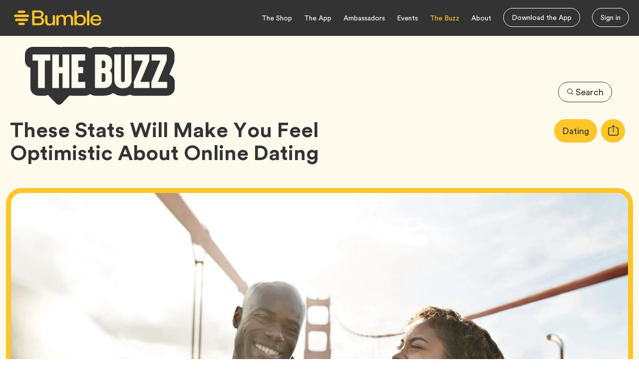

--- FILE ---
content_type: text/html; charset=utf-8
request_url: https://bumble.com/en-us/the-buzz/datingstatistics
body_size: 13802
content:
<!DOCTYPE html><html lang="en"><head><link id="deferred-styles" rel="preload" href="/the-buzz/fonts/Circular20/fonts-circular20.css?v=4" as="style"/><link id="deferred-styles" rel="preload" href="/the-buzz/fonts/Circular20/fonts-circular20.css?v=4" as="style"/><meta charSet="utf-8"/><meta name="viewport" content="width=device-width"/><link rel="alternate" hrefLang="ru" href="https://bumble.com/ru/the-buzz/datingstatistics"/><link rel="alternate" hrefLang="en" href="https://bumble.com/en/the-buzz/datingstatistics"/><link rel="alternate" hrefLang="de" href="https://bumble.com/de/the-buzz/datingstatistics"/><link rel="alternate" hrefLang="fr" href="https://bumble.com/fr/the-buzz/datingstatistics"/><link rel="alternate" hrefLang="es" href="https://bumble.com/es/the-buzz/datingstatistics"/><link rel="alternate" hrefLang="it" href="https://bumble.com/it/the-buzz/datingstatistics"/><link rel="alternate" hrefLang="da" href="https://bumble.com/da/the-buzz/datingstatistics"/><link rel="alternate" hrefLang="fi" href="https://bumble.com/fi/the-buzz/datingstatistics"/><link rel="alternate" hrefLang="hi" href="https://bumble.com/hi/the-buzz/datingstatistics"/><link rel="alternate" hrefLang="ja" href="https://bumble.com/ja/the-buzz/datingstatistics"/><link rel="alternate" hrefLang="ko" href="https://bumble.com/ko/the-buzz/datingstatistics"/><link rel="alternate" hrefLang="nb" href="https://bumble.com/nb/the-buzz/datingstatistics"/><link rel="alternate" hrefLang="nl" href="https://bumble.com/nl/the-buzz/datingstatistics"/><link rel="alternate" hrefLang="pl" href="https://bumble.com/pl/the-buzz/datingstatistics"/><link rel="alternate" hrefLang="pt" href="https://bumble.com/pt/the-buzz/datingstatistics"/><link rel="alternate" hrefLang="sv" href="https://bumble.com/sv/the-buzz/datingstatistics"/><link rel="alternate" hrefLang="zh" href="https://bumble.com/zh/the-buzz/datingstatistics"/><link rel="alternate" hrefLang="es-co" href="https://bumble.com/es-co/the-buzz/datingstatistics"/><link rel="alternate" hrefLang="es-ar" href="https://bumble.com/es-ar/the-buzz/datingstatistics"/><link rel="alternate" hrefLang="en-us" href="https://bumble.com/en-us/the-buzz/datingstatistics"/><link rel="alternate" hrefLang="pt-pt" href="https://bumble.com/pt-pt/the-buzz/datingstatistics"/><link rel="alternate" hrefLang="zh-Hant" href="https://bumble.com/zh-Hant/the-buzz/datingstatistics"/><link rel="alternate" hrefLang="es-mx" href="https://bumble.com/es-mx/the-buzz/datingstatistics"/><link rel="alternate" hrefLang="fr-ca" href="https://bumble.com/fr-ca/the-buzz/datingstatistics"/><link rel="alternate" hrefLang="en-in" href="https://bumble.com/en-in/the-buzz/datingstatistics"/><link rel="alternate" hrefLang="en-au" href="https://bumble.com/en-au/the-buzz/datingstatistics"/><link rel="alternate" hrefLang="en-ca" href="https://bumble.com/en-ca/the-buzz/datingstatistics"/><link rel="alternate" hrefLang="es-cl" href="https://bumble.com/es-cl/the-buzz/datingstatistics"/><meta name="twitter:card" content="summary_large_image"/><meta name="twitter:site" content="@bumble"/><meta name="twitter:creator" content="@bumble"/><meta property="fb:app_id" content="428250913904849"/><meta property="og:url" content="https://bumble.com/the-buzz/datingstatistics"/><meta property="og:locale" content="en"/><meta property="og:site_name" content="Bumble Buzz"/><link rel="canonical" href="https://bumble.com/the-buzz/datingstatistics"/><meta name="apple-itunes-app" content="app-id=930441707"/><meta property="p:domain_verify" content="26cd87d4b7db08a05bdfa2219d3671b6"/><meta property="referrer" content="origin-when-cross-origin"/><meta property="twitter:app:name:iphone" content="Bumble - Changing the rules of the game."/><meta property="twitter:app:id:iphone" content="930441707"/><meta name="description" content="Feeling apprehensive about dipping into the online dating world? You shouldn&#x27;t! Read on for why."/><meta property="og:type" content="article"/><meta itemProp="image" content="https://bumble.com/the-buzz/assets/images/bumble-buzz-production/2024/11/84625571-scaled-1-1024x683.jpg"/><title>Bumble - More couples now meet online than ever before. Here are some other reasons why you should feel optimistic about meeting a mate via an app!</title><meta name="robots" content="index,follow"/><meta property="og:title" content="Bumble - More couples now meet online than ever before. Here are some other reasons why you should feel optimistic about meeting a mate via an app!"/><meta property="og:description" content="Feeling apprehensive about dipping into the online dating world? You shouldn&#x27;t! Read on for why."/><meta property="og:image" content="https://bumble.com/the-buzz/assets/images/bumble-buzz-production/2024/11/84625571-scaled-1-1024x683.jpg"/><meta property="og:image:alt" content="Bumble - These Stats Will Make You Feel Optimistic About Online Dating"/><meta property="og:image:width" content="2560"/><meta property="og:image:height" content="1707"/><meta name="next-head-count" content="56"/><link rel="apple-touch-icon" sizes="180x180" href="/the-buzz/favicon/apple-touch-icon.png"/><link rel="shortcut icon" type="image/x-icon" href="/the-buzz/favicon/favicon.ico"/><link rel="shortcut icon" type="image/x-icon" href="/the-buzz/favicon/favicon-16x16.ico" sizes="16x16"/><link rel="shortcut icon" type="image/x-icon" href="/the-buzz/favicon/favicon-32x32.ico" sizes="32x32"/><link rel="icon" href="/the-buzz/favicon/favicon.svg?w=100" sizes="100x100"/><link rel="manifest" href="/the-buzz/favicon/site.webmanifest"/><link rel="mask-icon" href="/the-buzz/favicon/safari-pinned-tab.svg" color="#fff500"/><meta name="msapplication-TileColor" content="#fff500"/><meta name="msapplication-config" content="/the-buzz/favicon/browserconfig.xml"/><meta name="theme-color" content="#ffffff"/><link rel="manifest" href="/the-buzz/bumble/manifest.json"/><meta http-equiv="X-UA-Compatible" content="IE=edge"/><script nonce="OmrtQR8BjgpRpbTEzZByew==">
                                (function(w,d,s,l,i){w[l]=w[l]||[];w[l].push({'gtm.start':
                                new Date().getTime(),event:'gtm.js'});var f=d.getElementsByTagName(s)[0],
                                j=d.createElement(s),dl=l!='dataLayer'?'&l='+l:'';j.async=true;j.src=
                                'https://www.googletagmanager.com/gtm.js?id='+i+dl;var n=d.querySelector('[nonce]');
                                n&&j.setAttribute('nonce',n.nonce||n.getAttribute('nonce'));f.parentNode.insertBefore(j,f);
                                })(window,document,'script','dataLayer','GTM-PKDNCF9');
                        </script><script nonce="OmrtQR8BjgpRpbTEzZByew==">
                                        function _typeof(t){return(_typeof="function"==typeof Symbol&&"symbol"==typeof Symbol.iterator?function(t){return typeof t}:function(t){return t&&"function"==typeof Symbol&&t.constructor===Symbol&&t!==Symbol.prototype?"symbol":typeof t})(t)}!function(){var t=function(){var t,e,o=[],n=window,r=n;for(;r;){try{if(r.frames.__tcfapiLocator){t=r;break}}catch(t){}if(r===n.top)break;r=n.parent}t||(!function t(){var e=n.document,o=!!n.frames.__tcfapiLocator;if(!o)if(e.body){var r=e.createElement("iframe");r.style.cssText="display:none",r.name="__tcfapiLocator",e.body.appendChild(r)}else setTimeout(t,5);return!o}(),n.__tcfapi=function(){for(var t=arguments.length,n=new Array(t),r=0;r<t;r++)n[r]=arguments[r];if(!n.length)return o;"setGdprApplies"===n[0]?n.length>3&&2===parseInt(n[1],10)&&"boolean"==typeof n[3]&&(e=n[3],"function"==typeof n[2]&&n[2]("set",!0)):"ping"===n[0]?"function"==typeof n[2]&&n[2]({gdprApplies:e,cmpLoaded:!1,cmpStatus:"stub"}):o.push(n)},n.addEventListener("message",(function(t){var e="string"==typeof t.data,o={};if(e)try{o=JSON.parse(t.data)}catch(t){}else o=t.data;var n="object"===_typeof(o)?o.__tcfapiCall:null;n&&window.__tcfapi(n.command,n.version,(function(o,r){var a={__tcfapiReturn:{returnValue:o,success:r,callId:n.callId}};t&&t.source&&t.source.postMessage&&t.source.postMessage(e?JSON.stringify(a):a,"*")}),n.parameter)}),!1))};"undefined"!=typeof module?module.exports=t:t()}();
                                </script><script nonce="OmrtQR8BjgpRpbTEzZByew==">
                                        (function () { var e = false; var c = window; var t = document; function r() { if (!c.frames["__uspapiLocator"]) { if (t.body) { var a = t.body; var e = t.createElement("iframe"); e.style.cssText = "display:none"; e.name = "__uspapiLocator"; a.appendChild(e) } else { setTimeout(r, 5) } } } r(); function p() { var a = arguments; __uspapi.a = __uspapi.a || []; if (!a.length) { return __uspapi.a } else if (a[0] === "ping") { a[2]({ gdprAppliesGlobally: e, cmpLoaded: false }, true) } else { __uspapi.a.push([].slice.apply(a)) } } function l(t) { var r = typeof t.data === "string"; try { var a = r ? JSON.parse(t.data) : t.data; if (a.__cmpCall) { var n = a.__cmpCall; c.__uspapi(n.command, n.parameter, function (a, e) { var c = { __cmpReturn: { returnValue: a, success: e, callId: n.callId } }; t.source.postMessage(r ? JSON.stringify(c) : c, "*") }) } } catch (a) { } } if (typeof __uspapi !== "function") { c.__uspapi = p; __uspapi.msgHandler = l; c.addEventListener("message", l, false) } })();
                                </script><script nonce="OmrtQR8BjgpRpbTEzZByew==">
                                    window._sp_queue = [];
                                    window._sp_ = {
                                        config: {
                                            accountId: 1789,
                                            baseEndpoint: 'https://consent.bumble.com',
                                            ccpa: {},
                                            gdpr: {
                                                groupPmId: 589609,
                                            },
                                            /**
                                            events: {
                                                onMessageChoiceSelect: function() {
                                                    console.log('[event] onMessageChoiceSelect', arguments);
                                                },
                                                onMessageReady: function() {
                                                    console.log('[event] onMessageReady', arguments);
                                                },
                                                onMessageChoiceError: function() {
                                                    console.log('[event] onMessageChoiceError', arguments);
                                                },
                                                onPrivacyManagerAction: function() {
                                                    console.log('[event] onPrivacyManagerAction', arguments);
                                                },
                                                onPMCancel: function() {
                                                    console.log('[event] onPMCancel', arguments);
                                                },
                                                onMessageReceiveData: function() {
                                                    console.log('[event] onMessageReceiveData', arguments);
                                                },
                                                onSPPMObjectReady: function() {
                                                    console.log('[event] onSPPMObjectReady', arguments);
                                                },
                                                onConsentReady: function () {
                                                    console.log('[event] onConsentReady', arguments);
                                                },
                                                onError: function() {
                                                    console.log('[event] onError', arguments);
                                                },
                                            }
                                            */
                                        }
                                    };

                                    if(window._sp_ && window._sp_.config) {
                                        const urlParams = new URLSearchParams(window.location.search);
                                        const cookieLanguage = urlParams.get('_sp_language');
                                        const cookieProperty= urlParams.get('_sp_property');
                                        const cookieEnv= urlParams.get('_sp_env');
                                        if(cookieLanguage) {
                                            window._sp_.config.consentLanguage = cookieLanguage;
                                        }
                                        if(!window.location.origin.includes('bumble.com')) {
                                            window._sp_.config.propertyHref = 'https://bumble.com';
                                            window._sp_.config.campaignEnv = 'stage';
                                        }
                                        if(cookieProperty) {
                                            window._sp_.config.propertyHref = cookieProperty;
                                        }
                                        if(cookieEnv) {
                                            window._sp_.config.campaignEnv = cookieEnv;
                                        }
                                    }
                                </script><script nonce="OmrtQR8BjgpRpbTEzZByew==" src="https://consent.bumble.com/unified/wrapperMessagingWithoutDetection.js" async=""></script><link rel="amphtml" href="/the-buzz/en-us/datingstatistics?amp=1"/><link nonce="OmrtQR8BjgpRpbTEzZByew==" rel="preload" href="/the-buzz/_next/static/css/b3c3bb270e442447.css" as="style"/><link nonce="OmrtQR8BjgpRpbTEzZByew==" rel="stylesheet" href="/the-buzz/_next/static/css/b3c3bb270e442447.css" data-n-g=""/><noscript data-n-css="OmrtQR8BjgpRpbTEzZByew=="></noscript><script defer="" nonce="OmrtQR8BjgpRpbTEzZByew==" nomodule="" src="/the-buzz/_next/static/chunks/polyfills-42372ed130431b0a.js"></script><script src="/the-buzz/_next/static/chunks/26041bdf9300a790.js" nonce="OmrtQR8BjgpRpbTEzZByew==" defer=""></script><script src="/the-buzz/_next/static/chunks/c1af1ea7659216cb.js" nonce="OmrtQR8BjgpRpbTEzZByew==" defer=""></script><script src="/the-buzz/_next/static/chunks/6fed592e5e00c4b1.js" nonce="OmrtQR8BjgpRpbTEzZByew==" defer=""></script><script src="/the-buzz/_next/static/chunks/4ba184cb07a6ec7f.js" nonce="OmrtQR8BjgpRpbTEzZByew==" defer=""></script><script src="/the-buzz/_next/static/chunks/0b3464f353b1e7e3.js" nonce="OmrtQR8BjgpRpbTEzZByew==" defer=""></script><script src="/the-buzz/_next/static/chunks/8e8b542ae0511839.js" nonce="OmrtQR8BjgpRpbTEzZByew==" defer=""></script><script src="/the-buzz/_next/static/chunks/a5d99b1fe88edfa9.js" nonce="OmrtQR8BjgpRpbTEzZByew==" defer=""></script><script src="/the-buzz/_next/static/chunks/db888c74a23899dc.js" nonce="OmrtQR8BjgpRpbTEzZByew==" defer=""></script><script src="/the-buzz/_next/static/chunks/b9f4013ef6011d3e.js" nonce="OmrtQR8BjgpRpbTEzZByew==" defer=""></script><script src="/the-buzz/_next/static/chunks/b7a825340cf79a39.js" nonce="OmrtQR8BjgpRpbTEzZByew==" defer=""></script><script src="/the-buzz/_next/static/I11z3SYdV_JWYTruSrAjS/_buildManifest.js" nonce="OmrtQR8BjgpRpbTEzZByew==" defer=""></script><script src="/the-buzz/_next/static/I11z3SYdV_JWYTruSrAjS/_ssgManifest.js" nonce="OmrtQR8BjgpRpbTEzZByew==" defer=""></script></head><body class="home page-template-default page page-id-2 wp-custom-logo wp-embed-responsive group-blog"><noscript><iframe src="https://www.googletagmanager.com/ns.html?id=GTM-PKDNCF9" height="0" width="0" style="display:none;visibility:hidden"></iframe></noscript><div id="__next"><div aria-hidden="true" style="position:absolute;clip:rect(0, 0, 0, 0)"><svg xmlns="http://www.w3.org/2000/svg"><symbol id="facebook" viewBox="0 0 448 512"><path d="M400 32H48A48 48 0 0 0 0 80v352a48 48 0 0 0 48 48h137.25V327.69h-63V256h63v-54.64c0-62.15 37-96.48 93.67-96.48 27.14 0 55.52 4.84 55.52 4.84v61h-31.27c-30.81 0-40.42 19.12-40.42 38.73V256h68.78l-11 71.69h-57.78V480H400a48 48 0 0 0 48-48V80a48 48 0 0 0-48-48z"></path></symbol><symbol id="twitter" viewBox="0 0 512 512"><path d="M459.37 151.716c.325 4.548.325 9.097.325 13.645 0 138.72-105.583 298.558-298.558 298.558-59.452 0-114.68-17.219-161.137-47.106 8.447.974 16.568 1.299 25.34 1.299 49.055 0 94.213-16.568 130.274-44.832-46.132-.975-84.792-31.188-98.112-72.772 6.498.974 12.995 1.624 19.818 1.624 9.421 0 18.843-1.3 27.614-3.573-48.081-9.747-84.143-51.98-84.143-102.985v-1.299c13.969 7.797 30.214 12.67 47.431 13.319-28.264-18.843-46.781-51.005-46.781-87.391 0-19.492 5.197-37.36 14.294-52.954 51.655 63.675 129.3 105.258 216.365 109.807-1.624-7.797-2.599-15.918-2.599-24.04 0-57.828 46.782-104.934 104.934-104.934 30.213 0 57.502 12.67 76.67 33.137 23.715-4.548 46.456-13.32 66.599-25.34-7.798 24.366-24.366 44.833-46.132 57.827 21.117-2.273 41.584-8.122 60.426-16.243-14.292 20.791-32.161 39.308-52.628 54.253z"></path></symbol><symbol id="instagram" viewBox="0 0 448 512"><path d="M224.1 141c-63.6 0-114.9 51.3-114.9 114.9s51.3 114.9 114.9 114.9S339 319.5 339 255.9 287.7 141 224.1 141zm0 189.6c-41.1 0-74.7-33.5-74.7-74.7s33.5-74.7 74.7-74.7 74.7 33.5 74.7 74.7-33.6 74.7-74.7 74.7zm146.4-194.3c0 14.9-12 26.8-26.8 26.8-14.9 0-26.8-12-26.8-26.8s12-26.8 26.8-26.8 26.8 12 26.8 26.8zm76.1 27.2c-1.7-35.9-9.9-67.7-36.2-93.9-26.2-26.2-58-34.4-93.9-36.2-37-2.1-147.9-2.1-184.9 0-35.8 1.7-67.6 9.9-93.9 36.1s-34.4 58-36.2 93.9c-2.1 37-2.1 147.9 0 184.9 1.7 35.9 9.9 67.7 36.2 93.9s58 34.4 93.9 36.2c37 2.1 147.9 2.1 184.9 0 35.9-1.7 67.7-9.9 93.9-36.2 26.2-26.2 34.4-58 36.2-93.9 2.1-37 2.1-147.8 0-184.8zM398.8 388c-7.8 19.6-22.9 34.7-42.6 42.6-29.5 11.7-99.5 9-132.1 9s-102.7 2.6-132.1-9c-19.6-7.8-34.7-22.9-42.6-42.6-11.7-29.5-9-99.5-9-132.1s-2.6-102.7 9-132.1c7.8-19.6 22.9-34.7 42.6-42.6 29.5-11.7 99.5-9 132.1-9s102.7-2.6 132.1 9c19.6 7.8 34.7 22.9 42.6 42.6 11.7 29.5 9 99.5 9 132.1s2.7 102.7-9 132.1z"></path></symbol><symbol id="youtube" viewBox="0 0 576 512"><path d="M549.655 124.083c-6.281-23.65-24.787-42.276-48.284-48.597C458.781 64 288 64 288 64S117.22 64 74.629 75.486c-23.497 6.322-42.003 24.947-48.284 48.597-11.412 42.867-11.412 132.305-11.412 132.305s0 89.438 11.412 132.305c6.281 23.65 24.787 41.5 48.284 47.821C117.22 448 288 448 288 448s170.78 0 213.371-11.486c23.497-6.321 42.003-24.171 48.284-47.821 11.412-42.867 11.412-132.305 11.412-132.305s0-89.438-11.412-132.305zm-317.51 213.508V175.185l142.739 81.205-142.739 81.201z"></path></symbol><symbol id="vimeo" viewBox="0 0 448 512"><path d="M403.2 32H44.8C20.1 32 0 52.1 0 76.8v358.4C0 459.9 20.1 480 44.8 480h358.4c24.7 0 44.8-20.1 44.8-44.8V76.8c0-24.7-20.1-44.8-44.8-44.8zM377 180.8c-1.4 31.5-23.4 74.7-66 129.4-44 57.2-81.3 85.8-111.7 85.8-18.9 0-34.8-17.4-47.9-52.3-25.5-93.3-36.4-148-57.4-148-2.4 0-10.9 5.1-25.4 15.2l-15.2-19.6c37.3-32.8 72.9-69.2 95.2-71.2 25.2-2.4 40.7 14.8 46.5 51.7 20.7 131.2 29.9 151 67.6 91.6 13.5-21.4 20.8-37.7 21.8-48.9 3.5-33.2-25.9-30.9-45.8-22.4 15.9-52.1 46.3-77.4 91.2-76 33.3.9 49 22.5 47.1 64.7z"></path></symbol><symbol id="pinterest" viewBox="0 0 496 512"><path d="M496 256c0 137-111 248-248 248-25.6 0-50.2-3.9-73.4-11.1 10.1-16.5 25.2-43.5 30.8-65 3-11.6 15.4-59 15.4-59 8.1 15.4 31.7 28.5 56.8 28.5 74.8 0 128.7-68.8 128.7-154.3 0-81.9-66.9-143.2-152.9-143.2-107 0-163.9 71.8-163.9 150.1 0 36.4 19.4 81.7 50.3 96.1 4.7 2.2 7.2 1.2 8.3-3.3.8-3.4 5-20.3 6.9-28.1.6-2.5.3-4.7-1.7-7.1-10.1-12.5-18.3-35.3-18.3-56.6 0-54.7 41.4-107.6 112-107.6 60.9 0 103.6 41.5 103.6 100.9 0 67.1-33.9 113.6-78 113.6-24.3 0-42.6-20.1-36.7-44.8 7-29.5 20.5-61.3 20.5-82.6 0-19-10.2-34.9-31.4-34.9-24.9 0-44.9 25.7-44.9 60.2 0 22 7.4 36.8 7.4 36.8s-24.5 103.8-29 123.2c-5 21.4-3 51.6-.9 71.2C65.4 450.9 0 361.1 0 256 0 119 111 8 248 8s248 111 248 248z"></path></symbol><symbol id="linkedin" viewBox="0 0 448 512"><path d="M100.28 448H7.4V148.9h92.88zM53.79 108.1C24.09 108.1 0 83.5 0 53.8a53.79 53.79 0 0 1 107.58 0c0 29.7-24.1 54.3-53.79 54.3zM447.9 448h-92.68V302.4c0-34.7-.7-79.2-48.29-79.2-48.29 0-55.69 37.7-55.69 76.7V448h-92.78V148.9h89.08v40.8h1.3c12.4-23.5 42.69-48.3 87.88-48.3 94 0 111.28 61.9 111.28 142.3V448z"></path></symbol><symbol id="tumblr" viewBox="0 0 320 512"><path d="M309.8 480.3c-13.6 14.5-50 31.7-97.4 31.7-120.8 0-147-88.8-147-140.6v-144H17.9c-5.5 0-10-4.5-10-10v-68c0-7.2 4.5-13.6 11.3-16 62-21.8 81.5-76 84.3-117.1.8-11 6.5-16.3 16.1-16.3h70.9c5.5 0 10 4.5 10 10v115.2h83c5.5 0 10 4.4 10 9.9v81.7c0 5.5-4.5 10-10 10h-83.4V360c0 34.2 23.7 53.6 68 35.8 4.8-1.9 9-3.2 12.7-2.2 3.5.9 5.8 3.4 7.4 7.9l22 64.3c1.8 5 3.3 10.6-.4 14.5z"></path></symbol><symbol id="tiktok" viewBox="0 0 448 512"><path d="M448,209.91a210.06,210.06,0,0,1-122.77-39.25V349.38A162.55,162.55,0,1,1,185,188.31V278.2a74.62,74.62,0,1,0,52.23,71.18V0l88,0a121.18,121.18,0,0,0,1.86,22.17h0A122.18,122.18,0,0,0,381,102.39a121.43,121.43,0,0,0,67,20.14Z"></path></symbol><symbol id="rss" viewBox="0 0 448 512"><path d="M0 64C0 46.3 14.3 32 32 32c229.8 0 416 186.2 416 416c0 17.7-14.3 32-32 32s-32-14.3-32-32C384 253.6 226.4 96 32 96C14.3 96 0 81.7 0 64zM128 416c0 35.3-28.7 64-64 64s-64-28.7-64-64s28.7-64 64-64s64 28.7 64 64zM32 160c159.1 0 288 128.9 288 288c0 17.7-14.3 32-32 32s-32-14.3-32-32c0-123.7-100.3-224-224-224c-17.7 0-32-14.3-32-32s14.3-32 32-32z"></path></symbol></svg></div><div id="site-topheader" class="site-topheader"><div class="container-xxl"><div class="row align-items-center"><div class="col-8 col-sm-6 col-md-3 header-icon-container"><div class="skip-main"><a href="#main">Skip to Main Content</a></div><a href="https://bumble.com/" title="Bumble"><img src="/the-buzz/logo/bumble-site-logo.svg" alt="Bumble Logo" class="bumble-logo"/></a></div><div class="col-4 col-sm-6 col-md-9 header-nav-container d-flex justify-content-end"><nav id="site-navigation" class="navbar navbar-expand-sm main-nav" aria-label="Main"><ul id="menu-primary-menu" class="navbar-nav me-auto"><li id="menu-item-13256" class="menu-item menu-item-type-custom menu-item-object-custom menu-item-13256 nav-item"><a href="https://bumble.shop/" class="nav-link">The Shop</a></li><li id="menu-item-13337" class="app-link menu-item menu-item-type-custom menu-item-object-custom menu-item-13337 nav-item"><a target="_blank" href="https://bumble.com/get-started?pid=bumble-new-buzz" class="nav-link">The App</a></li><li id="menu-item-13257" class="menu-item menu-item-type-custom menu-item-object-custom menu-item-13257 nav-item"><a href="https://bumble.com/bumble-honey-ambassadors" class="nav-link">Ambassadors</a></li><li id="menu-item-13338" class="menu-item menu-item-type-custom menu-item-object-custom menu-item-13338 nav-item"><a href="https://bumble.events/" class="nav-link">Events</a></li><li id="menu-item-13255" class="menu-item menu-item-type-post_type menu-item-object-page menu-item-home current-menu-item page_item page-item-2 current_page_item menu-item-13255 nav-item active"><a href="/the-buzz" class="nav-link active" aria-current="page">The Buzz</a></li><li id="menu-item-13254" class="menu-item menu-item-type-custom menu-item-object-custom menu-item-13254 nav-item"><a href="https://bumble.com/about" class="nav-link">About</a></li><li id="menu-item-13259" class="menu-item menu-item-type-custom menu-item-object-custom menu-item-13259 nav-item menu-item--btn menu-item--btn-cta"><a class="btn btn-outline-primary" href="/?utm_source=bumble-the-buzz-page&amp;utm_medium=web&amp;utm_campaign=bumble_the-buzz_download-cta&amp;utm_id=bumble-the-buzz-download-cta&amp;utm_content=header">Download the App</a></li><li id="menu-item-13258" class="menu-item menu-item-type-custom menu-item-object-custom menu-item-13258 nav-item menu-item--btn-cta"><a class="btn btn-outline-primary" href="https://bumble.com/get-started/?utm_source=bumble-the-buzz-page&amp;utm_medium=web&amp;utm_campaign=bumble_the-buzz_sign_in&amp;utm_id=bumble-the-buzz-sign-in&amp;utm_content=header">Sign in</a></li></ul></nav><div class="mobile-menu"><button class="navbar-toggler" type="button" aria-controls="offcanvasMenu" aria-label="Open Navigation Menu"><svg id="Layer_1" data-name="Layer 1" role="graphics-symbol" focusable="false" width="24" height="18" viewBox="0 0 24 18" fill="none" xmlns="https://www.w3.org/2000/svg"><line x1="0.807617" y1="1.15394" x2="23.8845" y2="1.15394" stroke="white" stroke-width="1.92308"></line><line x1="0.807617" y1="8.84632" x2="23.8845" y2="8.84632" stroke="white" stroke-width="1.92308"></line><line x1="0.807617" y1="16.5385" x2="23.8845" y2="16.5385" stroke="white" stroke-width="1.92308"></line></svg></button><div class="offcanvas offcanvas-start   " tabindex="-1" id="offcanvasMenu" aria-labelledby="offcanvasMenuLabel"><div class="offcanvas-header"><button class="mobile-close" type="button" aria-label="Close"><svg xmlns="https://www.w3.org/2000/svg" width="15" height="15" viewBox="0 0 15 15" fill="none"><line x1="1.33211" y1="0.855393" x2="14.1134" y2="13.6366" stroke="#FFC629" stroke-width="2"></line><line x1="1.29289" y1="13.6366" x2="14.0741" y2="0.855394" stroke="#FFC629" stroke-width="2"></line></svg></button></div><div class="offcanvas-body"><nav class="navbar navbar-expand-md mobile-nav navbar-light" aria-label="Mobile Menu"><ul id="menu-primary-menu-1" class="navbar-nav mr-auto"><li class="menu-item menu-item-type-custom menu-item-object-custom menu-item-13256 nav-item"><a href="https://bumble.shop/" class="nav-link"><span class="menu-link-text">The Shop</span></a></li><li class="app-link menu-item menu-item-type-custom menu-item-object-custom menu-item-13337 nav-item"><a target="_blank" href="https://bumble.com/get-started?pid=bumble-new-buzz" class="nav-link"><span class="menu-link-text">The App</span></a></li><li class="menu-item menu-item-type-custom menu-item-object-custom menu-item-13257 nav-item"><a href="https://bumble.com/bumble-honey-ambassadors" class="nav-link"><span class="menu-link-text">Ambassadors</span></a></li><li class="menu-item menu-item-type-custom menu-item-object-custom menu-item-13338 nav-item"><a href="https://bumble.events/" class="nav-link"><span class="menu-link-text">Events</span></a></li><li class="menu-item menu-item-type-post_type menu-item-object-page menu-item-home current-menu-item page_item page-item-2 current_page_item menu-item-13255 nav-item active"><a href="/the-buzz" class="nav-link active" aria-current="page"><span class="menu-link-text">The Buzz</span></a></li><li class="menu-item menu-item-type-custom menu-item-object-custom menu-item-13254 nav-item"><a href="https://bumble.com/about" class="nav-link"><span class="menu-link-text">About</span></a></li></ul></nav><div class="row mobile-social"><div class="col"><div id="social-navigation" class="social-nav" role="presentation"><h3 id="social-media" class="screen-reader-text">Social Media</h3><ul id="menu-social-menu" class="yikes-social-menu" aria-labelledby="social-media"><li id="menu-item-13283" class="yks-icon yks-icon-instagram menu-item menu-item-type-custom menu-item-object-custom menu-item-13283 nav-item"><a target="_blank" href="https://instagram.com/bumble/" class="nav-link"><svg><use xlink:href="#instagram"></use></svg><span class="screen-reader-text">Instagram, opens in new tab</span></a></li><li id="menu-item-13284" class="yks-icon yks-icon-facebook menu-item menu-item-type-custom menu-item-object-custom menu-item-13284 nav-item"><a target="_blank" href="https://www.facebook.com/bumbleapp/" class="nav-link"><svg><use xlink:href="#facebook"></use></svg><span class="screen-reader-text">Facebook, opens in new tab</span></a></li><li id="menu-item-13282" class="yks-icon yks-icon-twitter menu-item menu-item-type-custom menu-item-object-custom menu-item-13282 nav-item"><a target="_blank" href="https://twitter.com/bumble" class="nav-link"><svg><use xlink:href="#twitter"></use></svg><span class="screen-reader-text">Twitter, opens in new tab</span></a></li><li id="menu-item-13347" class="yks-icon yks-icon-pinterest menu-item menu-item-type-custom menu-item-object-custom menu-item-13347 nav-item"><a target="_blank" href="https://www.pinterest.com/bumbleapp/" class="nav-link"><svg><use xlink:href="#pinterest"></use></svg><span class="screen-reader-text">Pinterest, opens in new tab</span></a></li></ul></div></div></div></div></div></div></div></div></div></div><div class="site-subheader"><div class="container-xxl"><div class="row"><div class="col"><div class="header-logo"><a href="/the-buzz" class="custom-logo-link" rel="home" aria-current="page"><img width="1170" height="1" src="/the-buzz/logo/buzz-logo.svg" class="custom-logo" alt="Bumble Buzz" decoding="async"/></a><h1 class="screen-reader-text">Bumble Buzz</h1></div></div><div class="col header-buttons"><div class="d-flex align-items-center justify-content-end header-search-tags"><div class="flex-shrink-1 header-search-button"><button type="button" class="btn btn-outline-primary" data-seo-name="search-modal-open-cta"><div class="icon icon--md"><svg aria-hidden="true" id="icon-search" viewBox="0 0 24 24"><path d="M17.57 16.15l5.14 5.14-1.42 1.42-5.25-5.25a9 9 0 1 1 1.53-1.3zM11 17a7 7 0 1 0 0-14 7 7 0 0 0 0 14z"></path></svg></div>Search</button><div class="modal fade" id="search_modal" tabindex="-1" aria-labelledby="search_modal_label" aria-hidden="true"><div class="modal-background" data-seo-name="search-modal-close-cta"><div class="modal-background-inner"></div><div class="modal-dialog modal-lg modal-dialog-centered"><div class="modal-content"><form role="search" method="get" id="searchform" class="form-inline search-form" action="/the-buzz/search"><div class="modal-header"><p id="search_modal_label" class="screen-reader-text">Search this site</p><button type="button" class="btn-close" aria-label="Close" data-seo-name="search-modal-close-cta"></button><div class="input-group"><h2><label class="screen-reader-text" for="search">Search for:</label></h2><span class="input-group-text"><div class="icon icon--md"><svg aria-hidden="true" id="icon-search" viewBox="0 0 24 24"><path d="M17.57 16.15l5.14 5.14-1.42 1.42-5.25-5.25a9 9 0 1 1 1.53-1.3zM11 17a7 7 0 1 0 0-14 7 7 0 0 0 0 14z"></path></svg></div></span><input type="text" name="search" id="search" class="form-control" placeholder="Type keywords here…" title="Search for:"/><button type="submit" id="searchsubmit" class="btn btn-primary search-submit searchtopbtn" value="Search" data-seo-name="search-action-cta" data-seo-category="search-action-top-cta"><div class="icon icon--md"><svg aria-hidden="true" id="icon-search" viewBox="0 0 24 24"><path d="M17.57 16.15l5.14 5.14-1.42 1.42-5.25-5.25a9 9 0 1 1 1.53-1.3zM11 17a7 7 0 1 0 0-14 7 7 0 0 0 0 14z"></path></svg></div>Search</button></div></div></form></div></div></div></div></div></div></div></div></div></div><div id="main" tabindex="-1" class="site-main" role="main"><div class="container-xxl"><div class="row"><div class="col-sm-12"><div id="primary" class="content-area"><div id="content" class="site-content clearfix #ffc629"><section class="entry-header"><div class="row align-items-start"><div class="col-12 col-md-7 entry-header-left"><h1 class="entry-title">These Stats Will Make You Feel Optimistic About Online Dating</h1></div><div class="col-12 col-md-5 entry-header-right"><div class="row"><div class="col-11 col-sm-11 entry-header-list"><div class="entry-meta entry-meta-top"><span class="screen-reader-text">Article Tags: </span><ul class="tag-list" aria-label="Article Tags"><li><a href="/the-buzz/tag/dating" rel="tag">Dating<span class="screen-reader-text"> Tag</span></a></li></ul></div></div><div class="col-1 col-sm-1 tooltip-inner"><button type="button" role="tooltip" class="btn-share" data-bs-toggle="tooltip" data-bs-title="Copy article link"><svg xmlns="https://www.w3.org/2000/svg" focusable="false" role="graphics-symbol" viewBox="0 0 24 24" fill="none"><path d="M6 6H4C2.34315 6 1 7.34315 1 9V20C1 21.6569 2.34315 23 4 23H20C21.6569 23 23 21.6569 23 20V9C23 7.34315 21.6569 6 20 6L18 6" stroke="#1d252c" stroke-width="1.8" stroke-linecap="round" stroke-linejoin="round"></path><path d="M12 15V1M12 1L9 4M12 1L15 4" stroke="#1d252c" stroke-width="1.8" stroke-linecap="round" stroke-linejoin="round"></path></svg><span class="screen-reader-text">Copy URL for article</span></button></div></div></div></div></section><article class="type-post status-publish format-standard has-post-thumbnail hentry"><div class="single-topimg"><img alt="" loading="lazy" width="2560" height="1707" decoding="async" data-nimg="1" class="attachment-large size-large wp-post-image" style="color:transparent" srcSet="/the-buzz/_next/image?url=http%3A%2F%2Fcdn-internal%3A8081%2Fbumble-buzz-production%2F2024%2F11%2F84625571-scaled-1.jpg&amp;w=3840&amp;q=75 1x" src="/the-buzz/_next/image?url=http%3A%2F%2Fcdn-internal%3A8081%2Fbumble-buzz-production%2F2024%2F11%2F84625571-scaled-1.jpg&amp;w=3840&amp;q=75"/></div><div class="entry-content clearfix"><div class="row g-0"><div class="col-12 col-sm-12 col-md-7 col-lg-8 post-content-left"><div class="formatted-text">
<p>Does it seem like <em>all</em> your friends&#8217; tales of how they met their significant others now boil down to &#8220;on an app&#8221; (Bumble, we hope, but we don&#8217;t judge)? That&#8217;s because, statistically, it&#8217;s now officially the norm!&nbsp;</p>



<p>According to a <a href="https://web.stanford.edu/~mrosenfe/Rosenfeld_et_al_Disintermediating_Friends.pdf">Stanford University</a> study released this year, more American couples now meet online than through any other means, including mutual friends. If this doesn&#8217;t make you feel optimistic about your chances of meeting your match on an app, then we don&#8217;t know what will. Well — except for <em>more</em> stats, of course:</p>



<ul class="wp-block-list"><li>51% of Americans under 34 are now single, according to a <a href="https://www.washingtonpost.com/lifestyle/2019/03/21/its-not-just-you-new-data-shows-more-than-half-young-people-america-dont-have-romantic-partner/">General Social Survey</a> released this year. That&#8217;s a record high of millennial and Gen Z adults without a romantic partner. So many options!&nbsp;</li></ul>



<ul class="wp-block-list"><li>The early stigma of online dating is quickly vanishing. <a href="https://www.axios.com/online-dating-polling-stigma-tinder-dc5c4ffe-3c84-4169-8569-d3bf19dbd069.html">An Axios/Survey Monkey poll</a> published this year shows that more than half of Americans who&#8217;ve used dating apps like Bumble had a positive view of online dating. What&#8217;s more, 72% said they think relationships that start online are just as or more successful than those that begin IRL.&nbsp;</li></ul>



<ul class="wp-block-list"><li>On Bumble, we count 94,000 new users each day. And every week, we watch 23 million new matches made in our community.&nbsp;</li></ul>



<p>If you haven&#8217;t tried Bumble yet, <a href="https://bumble.com/?pid=blog&amp;c=dating-stats">download it now</a> and get swiping!</p>
</div></div><div class="col-12 col-sm-12 col-md-5 col-lg-4 post-content-right related-posts-desktop"><div class="yarpp yarpp-related yarpp-related-website yarpp-template-yarpp-template-simple"><h2 id="related-posts" class="related-posts-title">Related<span class="screen-reader-text">Love</span><span class="screen-reader-text srt-mobile"> Articles</span></h2><div class="related-posts-container post-loop site-loop"><div class="swiper-mobile"><div class="swiper-mobile-container post-loop-container"><div class="swiper-wrapper"><div class="swiper-slide"><article class="col"><div class="card"><div class="card-img-container"><img alt="" loading="lazy" width="1300" height="689" decoding="async" data-nimg="1" class="card-img-top wp-post-image" style="color:transparent" srcSet="/the-buzz/_next/image?url=http%3A%2F%2Fcdn-internal%3A8081%2Fbumble-buzz-production%2F2025%2F06%2Fvalues-in-a-relationship.png&amp;w=1920&amp;q=75 1x, /the-buzz/_next/image?url=http%3A%2F%2Fcdn-internal%3A8081%2Fbumble-buzz-production%2F2025%2F06%2Fvalues-in-a-relationship.png&amp;w=3840&amp;q=75 2x" src="/the-buzz/_next/image?url=http%3A%2F%2Fcdn-internal%3A8081%2Fbumble-buzz-production%2F2025%2F06%2Fvalues-in-a-relationship.png&amp;w=3840&amp;q=75"/></div><div class="card-body"><div class="card-top"><h3 class="card-title"><a class="post-link" href="/the-buzz/values-in-a-relationship"><span>How to Figure Out Your Values in a Relationship</span><span class="screen-reader-text"> Article,</span></a></h3></div><div class="card-footer"><h4 id="tag-list" class="screen-reader-text"> Article Tags</h4><ul class="tag-list" aria-labelledby="tag-list"><li><a class="btn btn-outline-primary" href="/the-buzz/tag/relationships">Relationships<span class="screen-reader-text"> Tag</span></a></li></ul></div></div></div></article></div><div class="swiper-slide"><article class="col"><div class="card"><div class="card-img-container"><img alt="" loading="lazy" width="1300" height="689" decoding="async" data-nimg="1" class="card-img-top wp-post-image" style="color:transparent" srcSet="/the-buzz/_next/image?url=http%3A%2F%2Fcdn-internal%3A8081%2Fbumble-buzz-production%2F2025%2F06%2Fmorning-date-ideas.png&amp;w=1920&amp;q=75 1x, /the-buzz/_next/image?url=http%3A%2F%2Fcdn-internal%3A8081%2Fbumble-buzz-production%2F2025%2F06%2Fmorning-date-ideas.png&amp;w=3840&amp;q=75 2x" src="/the-buzz/_next/image?url=http%3A%2F%2Fcdn-internal%3A8081%2Fbumble-buzz-production%2F2025%2F06%2Fmorning-date-ideas.png&amp;w=3840&amp;q=75"/></div><div class="card-body"><div class="card-top"><h3 class="card-title"><a class="post-link" href="/the-buzz/ideas-for-date-day"><span>5 Morning Date Ideas (That Aren’t Coffee)</span><span class="screen-reader-text"> Article,</span></a></h3></div><div class="card-footer"><h4 id="tag-list" class="screen-reader-text"> Article Tags</h4><ul class="tag-list" aria-labelledby="tag-list"><li><a class="btn btn-outline-primary" href="/the-buzz/tag/date-ideas">Date Ideas<span class="screen-reader-text"> Tag</span></a></li><li><a class="btn btn-outline-primary" href="/the-buzz/tag/dating">Dating<span class="screen-reader-text"> Tag</span></a></li></ul></div></div></div></article></div><div class="swiper-slide"><article class="col"><div class="card"><div class="card-img-container"><img alt="A couple lounges on a sofa, smiling and relaxed—visually capturing the difference between dating vs relationship through their comfort and emotional closeness." loading="lazy" width="1300" height="689" decoding="async" data-nimg="1" class="card-img-top wp-post-image" style="color:transparent" srcSet="/the-buzz/_next/image?url=http%3A%2F%2Fcdn-internal%3A8081%2Fbumble-buzz-production%2F2025%2F06%2Fdating-vs-relationship.png&amp;w=1920&amp;q=75 1x, /the-buzz/_next/image?url=http%3A%2F%2Fcdn-internal%3A8081%2Fbumble-buzz-production%2F2025%2F06%2Fdating-vs-relationship.png&amp;w=3840&amp;q=75 2x" src="/the-buzz/_next/image?url=http%3A%2F%2Fcdn-internal%3A8081%2Fbumble-buzz-production%2F2025%2F06%2Fdating-vs-relationship.png&amp;w=3840&amp;q=75"/></div><div class="card-body"><div class="card-top"><h3 class="card-title"><a class="post-link" href="/the-buzz/dating-vs-relationship"><span>Are We Official? How to Know if You’re Dating or in a Relationship</span><span class="screen-reader-text"> Article,</span></a></h3></div><div class="card-footer"><h4 id="tag-list" class="screen-reader-text"> Article Tags</h4><ul class="tag-list" aria-labelledby="tag-list"><li><a class="btn btn-outline-primary" href="/the-buzz/tag/dating">Dating<span class="screen-reader-text"> Tag</span></a></li><li><a class="btn btn-outline-primary" href="/the-buzz/tag/relationships">Relationships<span class="screen-reader-text"> Tag</span></a></li></ul></div></div></div></article></div></div></div></div><div class="swiper-desktop"><ul aria-labelledby="related-posts" class="related-posts-list"><li><article class="col"><div class="card"><div class="card-img-container"><img alt="" loading="lazy" width="1300" height="689" decoding="async" data-nimg="1" class="card-img-top wp-post-image" style="color:transparent" srcSet="/the-buzz/_next/image?url=http%3A%2F%2Fcdn-internal%3A8081%2Fbumble-buzz-production%2F2025%2F06%2Fvalues-in-a-relationship.png&amp;w=1920&amp;q=75 1x, /the-buzz/_next/image?url=http%3A%2F%2Fcdn-internal%3A8081%2Fbumble-buzz-production%2F2025%2F06%2Fvalues-in-a-relationship.png&amp;w=3840&amp;q=75 2x" src="/the-buzz/_next/image?url=http%3A%2F%2Fcdn-internal%3A8081%2Fbumble-buzz-production%2F2025%2F06%2Fvalues-in-a-relationship.png&amp;w=3840&amp;q=75"/></div><div class="card-body"><div class="card-top"><h3 class="card-title"><a class="post-link" href="/the-buzz/values-in-a-relationship"><span>How to Figure Out Your Values in a Relationship</span><span class="screen-reader-text"> Article,</span></a></h3></div><div class="card-footer"><h4 id="tag-list" class="screen-reader-text"> Article Tags</h4><ul class="tag-list" aria-labelledby="tag-list"><li><a class="btn btn-outline-primary" href="/the-buzz/tag/relationships">Relationships<span class="screen-reader-text"> Tag</span></a></li></ul></div></div></div></article></li><li><article class="col"><div class="card"><div class="card-img-container"><img alt="" loading="lazy" width="1300" height="689" decoding="async" data-nimg="1" class="card-img-top wp-post-image" style="color:transparent" srcSet="/the-buzz/_next/image?url=http%3A%2F%2Fcdn-internal%3A8081%2Fbumble-buzz-production%2F2025%2F06%2Fmorning-date-ideas.png&amp;w=1920&amp;q=75 1x, /the-buzz/_next/image?url=http%3A%2F%2Fcdn-internal%3A8081%2Fbumble-buzz-production%2F2025%2F06%2Fmorning-date-ideas.png&amp;w=3840&amp;q=75 2x" src="/the-buzz/_next/image?url=http%3A%2F%2Fcdn-internal%3A8081%2Fbumble-buzz-production%2F2025%2F06%2Fmorning-date-ideas.png&amp;w=3840&amp;q=75"/></div><div class="card-body"><div class="card-top"><h3 class="card-title"><a class="post-link" href="/the-buzz/ideas-for-date-day"><span>5 Morning Date Ideas (That Aren’t Coffee)</span><span class="screen-reader-text"> Article,</span></a></h3></div><div class="card-footer"><h4 id="tag-list" class="screen-reader-text"> Article Tags</h4><ul class="tag-list" aria-labelledby="tag-list"><li><a class="btn btn-outline-primary" href="/the-buzz/tag/date-ideas">Date Ideas<span class="screen-reader-text"> Tag</span></a></li><li><a class="btn btn-outline-primary" href="/the-buzz/tag/dating">Dating<span class="screen-reader-text"> Tag</span></a></li></ul></div></div></div></article></li><li><article class="col"><div class="card"><div class="card-img-container"><img alt="A couple lounges on a sofa, smiling and relaxed—visually capturing the difference between dating vs relationship through their comfort and emotional closeness." loading="lazy" width="1300" height="689" decoding="async" data-nimg="1" class="card-img-top wp-post-image" style="color:transparent" srcSet="/the-buzz/_next/image?url=http%3A%2F%2Fcdn-internal%3A8081%2Fbumble-buzz-production%2F2025%2F06%2Fdating-vs-relationship.png&amp;w=1920&amp;q=75 1x, /the-buzz/_next/image?url=http%3A%2F%2Fcdn-internal%3A8081%2Fbumble-buzz-production%2F2025%2F06%2Fdating-vs-relationship.png&amp;w=3840&amp;q=75 2x" src="/the-buzz/_next/image?url=http%3A%2F%2Fcdn-internal%3A8081%2Fbumble-buzz-production%2F2025%2F06%2Fdating-vs-relationship.png&amp;w=3840&amp;q=75"/></div><div class="card-body"><div class="card-top"><h3 class="card-title"><a class="post-link" href="/the-buzz/dating-vs-relationship"><span>Are We Official? How to Know if You’re Dating or in a Relationship</span><span class="screen-reader-text"> Article,</span></a></h3></div><div class="card-footer"><h4 id="tag-list" class="screen-reader-text"> Article Tags</h4><ul class="tag-list" aria-labelledby="tag-list"><li><a class="btn btn-outline-primary" href="/the-buzz/tag/dating">Dating<span class="screen-reader-text"> Tag</span></a></li><li><a class="btn btn-outline-primary" href="/the-buzz/tag/relationships">Relationships<span class="screen-reader-text"> Tag</span></a></li></ul></div></div></div></article></li></ul></div></div></div></div></div></div></article><div class="related-posts-mobile"><div class="yarpp yarpp-related yarpp-related-website yarpp-template-yarpp-template-simple"><h2 id="related-posts" class="related-posts-title">Related<span class="screen-reader-text">Love</span><span class="screen-reader-text srt-mobile"> Articles</span></h2><div class="related-posts-container post-loop site-loop"><div class="swiper-mobile"><div class="swiper-mobile-container post-loop-container"><div class="swiper-wrapper"><div class="swiper-slide"><article class="col"><div class="card"><div class="card-img-container"><img alt="" loading="lazy" width="1300" height="689" decoding="async" data-nimg="1" class="card-img-top wp-post-image" style="color:transparent" srcSet="/the-buzz/_next/image?url=http%3A%2F%2Fcdn-internal%3A8081%2Fbumble-buzz-production%2F2025%2F06%2Fvalues-in-a-relationship.png&amp;w=1920&amp;q=75 1x, /the-buzz/_next/image?url=http%3A%2F%2Fcdn-internal%3A8081%2Fbumble-buzz-production%2F2025%2F06%2Fvalues-in-a-relationship.png&amp;w=3840&amp;q=75 2x" src="/the-buzz/_next/image?url=http%3A%2F%2Fcdn-internal%3A8081%2Fbumble-buzz-production%2F2025%2F06%2Fvalues-in-a-relationship.png&amp;w=3840&amp;q=75"/></div><div class="card-body"><div class="card-top"><h3 class="card-title"><a class="post-link" href="/the-buzz/values-in-a-relationship"><span>How to Figure Out Your Values in a Relationship</span><span class="screen-reader-text"> Article,</span></a></h3></div><div class="card-footer"><h4 id="tag-list" class="screen-reader-text"> Article Tags</h4><ul class="tag-list" aria-labelledby="tag-list"><li><a class="btn btn-outline-primary" href="/the-buzz/tag/relationships">Relationships<span class="screen-reader-text"> Tag</span></a></li></ul></div></div></div></article></div><div class="swiper-slide"><article class="col"><div class="card"><div class="card-img-container"><img alt="" loading="lazy" width="1300" height="689" decoding="async" data-nimg="1" class="card-img-top wp-post-image" style="color:transparent" srcSet="/the-buzz/_next/image?url=http%3A%2F%2Fcdn-internal%3A8081%2Fbumble-buzz-production%2F2025%2F06%2Fmorning-date-ideas.png&amp;w=1920&amp;q=75 1x, /the-buzz/_next/image?url=http%3A%2F%2Fcdn-internal%3A8081%2Fbumble-buzz-production%2F2025%2F06%2Fmorning-date-ideas.png&amp;w=3840&amp;q=75 2x" src="/the-buzz/_next/image?url=http%3A%2F%2Fcdn-internal%3A8081%2Fbumble-buzz-production%2F2025%2F06%2Fmorning-date-ideas.png&amp;w=3840&amp;q=75"/></div><div class="card-body"><div class="card-top"><h3 class="card-title"><a class="post-link" href="/the-buzz/ideas-for-date-day"><span>5 Morning Date Ideas (That Aren’t Coffee)</span><span class="screen-reader-text"> Article,</span></a></h3></div><div class="card-footer"><h4 id="tag-list" class="screen-reader-text"> Article Tags</h4><ul class="tag-list" aria-labelledby="tag-list"><li><a class="btn btn-outline-primary" href="/the-buzz/tag/date-ideas">Date Ideas<span class="screen-reader-text"> Tag</span></a></li><li><a class="btn btn-outline-primary" href="/the-buzz/tag/dating">Dating<span class="screen-reader-text"> Tag</span></a></li></ul></div></div></div></article></div><div class="swiper-slide"><article class="col"><div class="card"><div class="card-img-container"><img alt="A couple lounges on a sofa, smiling and relaxed—visually capturing the difference between dating vs relationship through their comfort and emotional closeness." loading="lazy" width="1300" height="689" decoding="async" data-nimg="1" class="card-img-top wp-post-image" style="color:transparent" srcSet="/the-buzz/_next/image?url=http%3A%2F%2Fcdn-internal%3A8081%2Fbumble-buzz-production%2F2025%2F06%2Fdating-vs-relationship.png&amp;w=1920&amp;q=75 1x, /the-buzz/_next/image?url=http%3A%2F%2Fcdn-internal%3A8081%2Fbumble-buzz-production%2F2025%2F06%2Fdating-vs-relationship.png&amp;w=3840&amp;q=75 2x" src="/the-buzz/_next/image?url=http%3A%2F%2Fcdn-internal%3A8081%2Fbumble-buzz-production%2F2025%2F06%2Fdating-vs-relationship.png&amp;w=3840&amp;q=75"/></div><div class="card-body"><div class="card-top"><h3 class="card-title"><a class="post-link" href="/the-buzz/dating-vs-relationship"><span>Are We Official? How to Know if You’re Dating or in a Relationship</span><span class="screen-reader-text"> Article,</span></a></h3></div><div class="card-footer"><h4 id="tag-list" class="screen-reader-text"> Article Tags</h4><ul class="tag-list" aria-labelledby="tag-list"><li><a class="btn btn-outline-primary" href="/the-buzz/tag/dating">Dating<span class="screen-reader-text"> Tag</span></a></li><li><a class="btn btn-outline-primary" href="/the-buzz/tag/relationships">Relationships<span class="screen-reader-text"> Tag</span></a></li></ul></div></div></div></article></div></div></div></div><div class="swiper-desktop"><ul aria-labelledby="related-posts" class="related-posts-list"><li><article class="col"><div class="card"><div class="card-img-container"><img alt="" loading="lazy" width="1300" height="689" decoding="async" data-nimg="1" class="card-img-top wp-post-image" style="color:transparent" srcSet="/the-buzz/_next/image?url=http%3A%2F%2Fcdn-internal%3A8081%2Fbumble-buzz-production%2F2025%2F06%2Fvalues-in-a-relationship.png&amp;w=1920&amp;q=75 1x, /the-buzz/_next/image?url=http%3A%2F%2Fcdn-internal%3A8081%2Fbumble-buzz-production%2F2025%2F06%2Fvalues-in-a-relationship.png&amp;w=3840&amp;q=75 2x" src="/the-buzz/_next/image?url=http%3A%2F%2Fcdn-internal%3A8081%2Fbumble-buzz-production%2F2025%2F06%2Fvalues-in-a-relationship.png&amp;w=3840&amp;q=75"/></div><div class="card-body"><div class="card-top"><h3 class="card-title"><a class="post-link" href="/the-buzz/values-in-a-relationship"><span>How to Figure Out Your Values in a Relationship</span><span class="screen-reader-text"> Article,</span></a></h3></div><div class="card-footer"><h4 id="tag-list" class="screen-reader-text"> Article Tags</h4><ul class="tag-list" aria-labelledby="tag-list"><li><a class="btn btn-outline-primary" href="/the-buzz/tag/relationships">Relationships<span class="screen-reader-text"> Tag</span></a></li></ul></div></div></div></article></li><li><article class="col"><div class="card"><div class="card-img-container"><img alt="" loading="lazy" width="1300" height="689" decoding="async" data-nimg="1" class="card-img-top wp-post-image" style="color:transparent" srcSet="/the-buzz/_next/image?url=http%3A%2F%2Fcdn-internal%3A8081%2Fbumble-buzz-production%2F2025%2F06%2Fmorning-date-ideas.png&amp;w=1920&amp;q=75 1x, /the-buzz/_next/image?url=http%3A%2F%2Fcdn-internal%3A8081%2Fbumble-buzz-production%2F2025%2F06%2Fmorning-date-ideas.png&amp;w=3840&amp;q=75 2x" src="/the-buzz/_next/image?url=http%3A%2F%2Fcdn-internal%3A8081%2Fbumble-buzz-production%2F2025%2F06%2Fmorning-date-ideas.png&amp;w=3840&amp;q=75"/></div><div class="card-body"><div class="card-top"><h3 class="card-title"><a class="post-link" href="/the-buzz/ideas-for-date-day"><span>5 Morning Date Ideas (That Aren’t Coffee)</span><span class="screen-reader-text"> Article,</span></a></h3></div><div class="card-footer"><h4 id="tag-list" class="screen-reader-text"> Article Tags</h4><ul class="tag-list" aria-labelledby="tag-list"><li><a class="btn btn-outline-primary" href="/the-buzz/tag/date-ideas">Date Ideas<span class="screen-reader-text"> Tag</span></a></li><li><a class="btn btn-outline-primary" href="/the-buzz/tag/dating">Dating<span class="screen-reader-text"> Tag</span></a></li></ul></div></div></div></article></li><li><article class="col"><div class="card"><div class="card-img-container"><img alt="A couple lounges on a sofa, smiling and relaxed—visually capturing the difference between dating vs relationship through their comfort and emotional closeness." loading="lazy" width="1300" height="689" decoding="async" data-nimg="1" class="card-img-top wp-post-image" style="color:transparent" srcSet="/the-buzz/_next/image?url=http%3A%2F%2Fcdn-internal%3A8081%2Fbumble-buzz-production%2F2025%2F06%2Fdating-vs-relationship.png&amp;w=1920&amp;q=75 1x, /the-buzz/_next/image?url=http%3A%2F%2Fcdn-internal%3A8081%2Fbumble-buzz-production%2F2025%2F06%2Fdating-vs-relationship.png&amp;w=3840&amp;q=75 2x" src="/the-buzz/_next/image?url=http%3A%2F%2Fcdn-internal%3A8081%2Fbumble-buzz-production%2F2025%2F06%2Fdating-vs-relationship.png&amp;w=3840&amp;q=75"/></div><div class="card-body"><div class="card-top"><h3 class="card-title"><a class="post-link" href="/the-buzz/dating-vs-relationship"><span>Are We Official? How to Know if You’re Dating or in a Relationship</span><span class="screen-reader-text"> Article,</span></a></h3></div><div class="card-footer"><h4 id="tag-list" class="screen-reader-text"> Article Tags</h4><ul class="tag-list" aria-labelledby="tag-list"><li><a class="btn btn-outline-primary" href="/the-buzz/tag/dating">Dating<span class="screen-reader-text"> Tag</span></a></li><li><a class="btn btn-outline-primary" href="/the-buzz/tag/relationships">Relationships<span class="screen-reader-text"> Tag</span></a></li></ul></div></div></div></article></li></ul></div></div></div></div></div></div></div></div></div></div><footer id="colophon" class="site-footer" role="contentinfo"><h2 class="screen-reader-text">Footer</h2><div class="container-xxl"><div class="row footer-top footer-widgets align-items-center"><div class="col-12 footer-1"><div id="text-2" class="widget widget_text"> <div class="textwidget"><h3><a href="https://instagram.com/bumble/" target="_blank" rel="noopener">Follow @Bumble</a></h3><p><img loading="lazy" decoding="async" class="alignnone size-medium wp-image-13339" src="/the-buzz/logo/ASA-Trend-Of-The-Year-2021.png?w=500" alt="Trend of the Year: Connection 2021" width="500" height="500" srcSet="/the-buzz/logo/ASA-Trend-Of-The-Year-2021.png 500w, /the-buzz/logo/ASA-Trend-Of-The-Year-2021.png?resize=200,200 200w, /the-buzz/logo/ASA-Trend-Of-The-Year-2021.png?resize=150,150 150w, /the-buzz/logo/ASA-Trend-Of-The-Year-2021.png?resize=120,120 120w" sizes="auto, (max-width: 500px) 100vw, 500px"/></p></div></div><div id="nav_menu-2" class="widget widget_nav_menu"><h3 class="widget-title">Success Stories</h3><div class="menu-success-stories-container"><ul id="menu-success-stories" class="menu"><li id="menu-item-13264" class="menu-item menu-item-type-custom menu-item-object-custom menu-item-13264"><a href="#">Highlights</a></li><li id="menu-item-13265" class="menu-item menu-item-type-custom menu-item-object-custom menu-item-13265"><a href="#">Submit</a></li></ul></div></div> </div><div class="col-sm-6 footer-2-left"><img src="/the-buzz/logo/bumble-site-logo.svg" alt="Bumble Buzz home" class="bumble-logo"/></div><div class="col-sm-6 footer-2-right"><div id="social-navigation-2" class="social-nav" role="presentation"><h3 id="social-media-2" class="screen-reader-text">Social Media Menu</h3><ul id="menu-social-menu-1" class="yikes-social-menu" aria-labelledby="social-media-2"><li class="yks-icon yks-icon-instagram menu-item menu-item-type-custom menu-item-object-custom menu-item-13283 nav-item"><a target="_blank" href="https://instagram.com/bumble/" class="nav-link"><svg><use xlink:href="#instagram"></use></svg><span class="screen-reader-text">Instagram, opens in new tab</span></a></li><li class="yks-icon yks-icon-facebook menu-item menu-item-type-custom menu-item-object-custom menu-item-13284 nav-item"><a target="_blank" href="https://www.facebook.com/bumbleapp/" class="nav-link"><svg><use xlink:href="#facebook"></use></svg><span class="screen-reader-text">Facebook, opens in new tab</span></a></li><li class="yks-icon yks-icon-twitter menu-item menu-item-type-custom menu-item-object-custom menu-item-13282 nav-item"><a target="_blank" href="https://twitter.com/bumble" class="nav-link"><svg><use xlink:href="#twitter"></use></svg><span class="screen-reader-text">Twitter, opens in new tab</span></a></li><li class="yks-icon yks-icon-pinterest menu-item menu-item-type-custom menu-item-object-custom menu-item-13347 nav-item"><a target="_blank" href="https://www.pinterest.com/bumbleapp/" class="nav-link"><svg><use xlink:href="#pinterest"></use></svg><span class="screen-reader-text">Pinterest, opens in new tab</span></a></li></ul> </div></div></div><div class="row footer-bottom"><div class="col-12 footer-col"><h3 id="footer-menu" class="footer-menu-title screen-reader-text">Footer Menu</h3><ul id="menu-footer-menu" class="menu footer-menu" aria-labelledby="footer-menu"><li id="menu-item-13340" class="menu-item menu-item-type-custom menu-item-object-custom menu-item-13340"><a href="https://bumble.com/en/help/">FAQ</a></li><li id="menu-item-13341" class="menu-item menu-item-type-custom menu-item-object-custom menu-item-13341"><a href="https://bumble.events/">Events</a></li><li id="menu-item-13268" class="menu-item menu-item-type-custom menu-item-object-custom menu-item-13268"><a href="https://bumble.com/en/contact-us">Contact Us</a></li><li id="menu-item-13267" class="menu-item menu-item-type-custom menu-item-object-custom menu-item-13267"><a href="https://bumble.com/en/guidelines">Guidelines</a></li><li id="menu-item-13342" class="menu-item menu-item-type-custom menu-item-object-custom menu-item-13342"><a href="http://team.bumble.com/">Careers</a></li><li id="menu-item-13275" class="menu-item menu-item-type-custom menu-item-object-custom menu-item-13275"><a href="https://ir.bumble.com/">Investors</a></li><li id="menu-item-13343" class="menu-item menu-item-type-custom menu-item-object-custom menu-item-13343"><a target="_blank" href="https://bumbcdn.com/big/documents/bumble/statement-on-modern-slavery-act.pdf">Modern Slavery Act Statement</a></li></ul> </div><div class="col-12 footer-col"><h3 id="copyright-menu" class="footer-menu-title screen-reader-text">Legal Links</h3><ul id="menu-legal-links" class="menu footer-menu" aria-labelledby="copyright-menu"><li id="menu-item-13344" class="menu-item menu-item-type-custom menu-item-object-custom menu-item-13344"><a href="https://bumble.com/en-us/terms">Terms &amp; Conditions</a></li><li id="menu-item-13345" class="menu-item menu-item-type-custom menu-item-object-custom menu-item-13345"><a href="https://bumble.com/en-us/privacy">Privacy Policy</a></li><li id="menu-item-15671" class="pmLink menu-item menu-item-type-custom menu-item-object-custom menu-item-15671"><a href="#" style="visibility:visible">Privacy Preferences</a></li></ul> </div><div class="col-12 credits"><h3 id="copyright-information" class="screen-reader-text">Copyright Information</h3>© 2024<!-- --> <a href="https://bumble-buzz.com/" rel="home">Bumble<span class="screen-reader-text"> Home</span></a> <!-- -->| All Rights Reserved</div></div></div></footer></div><script id="__NEXT_DATA__" type="application/json" nonce="OmrtQR8BjgpRpbTEzZByew==">{"props":{"pageProps":{"geoIpCountry":"us","postImage":"https://bumble.com/the-buzz/assets/images/bumble-buzz-production/2024/11/84625571-scaled-1-1024x683.jpg","pageType":"Post","lang":"en","post":{"title":"These Stats Will Make You Feel Optimistic About Online Dating","content":"\n\u003cp\u003eDoes it seem like \u003cem\u003eall\u003c/em\u003e your friends\u0026#8217; tales of how they met their significant others now boil down to \u0026#8220;on an app\u0026#8221; (Bumble, we hope, but we don\u0026#8217;t judge)? That\u0026#8217;s because, statistically, it\u0026#8217;s now officially the norm!\u0026nbsp;\u003c/p\u003e\n\n\n\n\u003cp\u003eAccording to a \u003ca href=\"https://web.stanford.edu/~mrosenfe/Rosenfeld_et_al_Disintermediating_Friends.pdf\"\u003eStanford University\u003c/a\u003e study released this year, more American couples now meet online than through any other means, including mutual friends. If this doesn\u0026#8217;t make you feel optimistic about your chances of meeting your match on an app, then we don\u0026#8217;t know what will. Well — except for \u003cem\u003emore\u003c/em\u003e stats, of course:\u003c/p\u003e\n\n\n\n\u003cul class=\"wp-block-list\"\u003e\u003cli\u003e51% of Americans under 34 are now single, according to a \u003ca href=\"https://www.washingtonpost.com/lifestyle/2019/03/21/its-not-just-you-new-data-shows-more-than-half-young-people-america-dont-have-romantic-partner/\"\u003eGeneral Social Survey\u003c/a\u003e released this year. That\u0026#8217;s a record high of millennial and Gen Z adults without a romantic partner. So many options!\u0026nbsp;\u003c/li\u003e\u003c/ul\u003e\n\n\n\n\u003cul class=\"wp-block-list\"\u003e\u003cli\u003eThe early stigma of online dating is quickly vanishing. \u003ca href=\"https://www.axios.com/online-dating-polling-stigma-tinder-dc5c4ffe-3c84-4169-8569-d3bf19dbd069.html\"\u003eAn Axios/Survey Monkey poll\u003c/a\u003e published this year shows that more than half of Americans who\u0026#8217;ve used dating apps like Bumble had a positive view of online dating. What\u0026#8217;s more, 72% said they think relationships that start online are just as or more successful than those that begin IRL.\u0026nbsp;\u003c/li\u003e\u003c/ul\u003e\n\n\n\n\u003cul class=\"wp-block-list\"\u003e\u003cli\u003eOn Bumble, we count 94,000 new users each day. And every week, we watch 23 million new matches made in our community.\u0026nbsp;\u003c/li\u003e\u003c/ul\u003e\n\n\n\n\u003cp\u003eIf you haven\u0026#8217;t tried Bumble yet, \u003ca href=\"https://bumble.com/?pid=blog\u0026amp;c=dating-stats\"\u003edownload it now\u003c/a\u003e and get swiping!\u003c/p\u003e\n","excerpt":"\u003cp\u003eDoes it seem like all your friends\u0026#8217; tales of how they met their significant others now boil down\u0026#8230;\u003c/p\u003e\n","slug":"datingstatistics","link":"http://bumble-buzz-original-internal-cms-lb.bumble-web-services.common.k8s.mlan:8080/datingstatistics/","date":"2019-09-18T22:21:27","databaseId":4882,"featuredImage":{"node":{"altText":"","sourceUrl":"http://cdn-internal:8081/bumble-buzz-production/2024/11/84625571-scaled-1.jpg","mediaItemUrl":"http://cdn-internal:8081/bumble-buzz-production/2024/11/84625571-scaled-1.jpg","mediaDetails":{"height":1707,"width":2560,"sizes":[{"height":"200","sourceUrl":"http://cdn-internal:8081/bumble-buzz-production/2024/11/84625571-scaled-1-300x200.jpg","width":"300"},{"height":"683","sourceUrl":"http://cdn-internal:8081/bumble-buzz-production/2024/11/84625571-scaled-1-1024x683.jpg","width":"1024"},{"height":"150","sourceUrl":"http://cdn-internal:8081/bumble-buzz-production/2024/11/84625571-scaled-1-150x150.jpg","width":"150"},{"height":"512","sourceUrl":"http://cdn-internal:8081/bumble-buzz-production/2024/11/84625571-scaled-1-768x512.jpg","width":"768"},{"height":"1024","sourceUrl":"http://cdn-internal:8081/bumble-buzz-production/2024/11/84625571-scaled-1-1536x1024.jpg","width":"1536"},{"height":"1366","sourceUrl":"http://cdn-internal:8081/bumble-buzz-production/2024/11/84625571-scaled-1-2048x1366.jpg","width":"2048"},{"height":"222","sourceUrl":"http://cdn-internal:8081/bumble-buzz-production/2024/11/84625571-scaled-1-312x222.jpg","width":"312"},{"height":"435","sourceUrl":"http://cdn-internal:8081/bumble-buzz-production/2024/11/84625571-scaled-1-610x435.jpg","width":"610"},{"height":"460","sourceUrl":"http://cdn-internal:8081/bumble-buzz-production/2024/11/84625571-scaled-1-628x460.jpg","width":"628"}]}}},"author":{"node":{"name":"Ivan Grekov","firstName":"Ivan","lastName":"Grekov","avatar":null}},"categories":{"edges":[{"node":{"name":"Love","categoryPageFields":{"categoryColor":"#ffc629"}}}]},"seo":{"title":"Bumble - More couples now meet online than ever before. Here are some other reasons why you should feel optimistic about meeting a mate via an app!","metaDesc":"Feeling apprehensive about dipping into the online dating world? You shouldn't! Read on for why.","opengraphImage":{"altText":"","mediaDetails":{"height":1707,"width":2560},"mediaItemUrl":"http://cdn-internal:8081/bumble-buzz-production/2024/11/84625571-scaled-1.jpg"}},"tags":{"edges":[{"node":{"name":"Dating","slug":"dating"}}]},"featuredPostFields":{"seoDescription":null,"seoTitle":null,"relatedPosts":null}},"relatedPosts":[{"databaseId":17256,"uri":"/values-in-a-relationship/","title":"How to Figure Out Your Values in a Relationship","slug":"values-in-a-relationship","date":"2025-06-26T13:00:04","featuredImage":{"node":{"altText":"","sourceUrl":"http://cdn-internal:8081/bumble-buzz-production/2025/06/values-in-a-relationship.png","mediaItemUrl":"http://cdn-internal:8081/bumble-buzz-production/2025/06/values-in-a-relationship.png","mediaDetails":{"height":689,"width":1300,"sizes":[{"height":"159","sourceUrl":"http://cdn-internal:8081/bumble-buzz-production/2025/06/values-in-a-relationship-300x159.png","width":"300"},{"height":"543","sourceUrl":"http://cdn-internal:8081/bumble-buzz-production/2025/06/values-in-a-relationship-1024x543.png","width":"1024"},{"height":"150","sourceUrl":"http://cdn-internal:8081/bumble-buzz-production/2025/06/values-in-a-relationship-150x150.png","width":"150"},{"height":"407","sourceUrl":"http://cdn-internal:8081/bumble-buzz-production/2025/06/values-in-a-relationship-768x407.png","width":"768"},{"height":"222","sourceUrl":"http://cdn-internal:8081/bumble-buzz-production/2025/06/values-in-a-relationship-312x222.png","width":"312"},{"height":"435","sourceUrl":"http://cdn-internal:8081/bumble-buzz-production/2025/06/values-in-a-relationship-610x435.png","width":"610"},{"height":"460","sourceUrl":"http://cdn-internal:8081/bumble-buzz-production/2025/06/values-in-a-relationship-628x460.png","width":"628"}]}}},"tags":{"nodes":[{"name":"Relationships","slug":"relationships"}]}},{"databaseId":17243,"uri":"/ideas-for-date-day/","title":"5 Morning Date Ideas (That Aren’t Coffee)","slug":"ideas-for-date-day","date":"2025-06-13T18:57:38","featuredImage":{"node":{"altText":"","sourceUrl":"http://cdn-internal:8081/bumble-buzz-production/2025/06/morning-date-ideas.png","mediaItemUrl":"http://cdn-internal:8081/bumble-buzz-production/2025/06/morning-date-ideas.png","mediaDetails":{"height":689,"width":1300,"sizes":[{"height":"159","sourceUrl":"http://cdn-internal:8081/bumble-buzz-production/2025/06/morning-date-ideas-300x159.png","width":"300"},{"height":"543","sourceUrl":"http://cdn-internal:8081/bumble-buzz-production/2025/06/morning-date-ideas-1024x543.png","width":"1024"},{"height":"150","sourceUrl":"http://cdn-internal:8081/bumble-buzz-production/2025/06/morning-date-ideas-150x150.png","width":"150"},{"height":"407","sourceUrl":"http://cdn-internal:8081/bumble-buzz-production/2025/06/morning-date-ideas-768x407.png","width":"768"},{"height":"222","sourceUrl":"http://cdn-internal:8081/bumble-buzz-production/2025/06/morning-date-ideas-312x222.png","width":"312"},{"height":"435","sourceUrl":"http://cdn-internal:8081/bumble-buzz-production/2025/06/morning-date-ideas-610x435.png","width":"610"},{"height":"460","sourceUrl":"http://cdn-internal:8081/bumble-buzz-production/2025/06/morning-date-ideas-628x460.png","width":"628"}]}}},"tags":{"nodes":[{"name":"Date Ideas","slug":"date-ideas"},{"name":"Dating","slug":"dating"}]}},{"databaseId":17236,"uri":"/dating-vs-relationship/","title":"Are We Official? How to Know if You’re Dating or in a Relationship","slug":"dating-vs-relationship","date":"2025-06-13T18:45:01","featuredImage":{"node":{"altText":"A couple lounges on a sofa, smiling and relaxed—visually capturing the difference between dating vs relationship through their comfort and emotional closeness.","sourceUrl":"http://cdn-internal:8081/bumble-buzz-production/2025/06/dating-vs-relationship.png","mediaItemUrl":"http://cdn-internal:8081/bumble-buzz-production/2025/06/dating-vs-relationship.png","mediaDetails":{"height":689,"width":1300,"sizes":[{"height":"159","sourceUrl":"http://cdn-internal:8081/bumble-buzz-production/2025/06/dating-vs-relationship-300x159.png","width":"300"},{"height":"543","sourceUrl":"http://cdn-internal:8081/bumble-buzz-production/2025/06/dating-vs-relationship-1024x543.png","width":"1024"},{"height":"150","sourceUrl":"http://cdn-internal:8081/bumble-buzz-production/2025/06/dating-vs-relationship-150x150.png","width":"150"},{"height":"407","sourceUrl":"http://cdn-internal:8081/bumble-buzz-production/2025/06/dating-vs-relationship-768x407.png","width":"768"},{"height":"222","sourceUrl":"http://cdn-internal:8081/bumble-buzz-production/2025/06/dating-vs-relationship-312x222.png","width":"312"},{"height":"435","sourceUrl":"http://cdn-internal:8081/bumble-buzz-production/2025/06/dating-vs-relationship-610x435.png","width":"610"},{"height":"460","sourceUrl":"http://cdn-internal:8081/bumble-buzz-production/2025/06/dating-vs-relationship-628x460.png","width":"628"}]}}},"tags":{"nodes":[{"name":"Dating","slug":"dating"},{"name":"Relationships","slug":"relationships"}]}}],"tags":[{"name":"Friendships","count":1,"slug":"friendships"},{"name":"Astrology","count":1,"slug":"astrology"},{"name":"Bumble Better","count":93,"slug":"bumble-better"},{"name":"Bumble Bizz","count":68,"slug":"bumble-bizz"},{"name":"Bumble Date","count":316,"slug":"bumble-date"},{"name":"Bumble Features","count":67,"slug":"bumble-features"},{"name":"Bumble for Friends","count":70,"slug":"bumble-for-friends"},{"name":"Bumble HQ","count":96,"slug":"bumble-hq"},{"name":"Date Ideas","count":2,"slug":"date-ideas"},{"name":"Dating","count":263,"slug":"dating"},{"name":"how to","count":14,"slug":"how-to"},{"name":"Next Mover","count":6,"slug":"next-mover"},{"name":"Relationships","count":16,"slug":"relationships"},{"name":"Reproductive Rights","count":1,"slug":"reproductive-rights"},{"name":"Safety","count":37,"slug":"safety"},{"name":"Success Story","count":235,"slug":"success-story"},{"name":"Trends","count":1,"slug":"trends"},{"name":"Wellness","count":64,"slug":"wellness"},{"name":"Zodiac","count":77,"slug":"zodiac"}]},"__N_SSP":true},"page":"/[lang]/[post]","query":{"lang":"en-us","post":"datingstatistics"},"buildId":"I11z3SYdV_JWYTruSrAjS","assetPrefix":"/the-buzz","isFallback":false,"isExperimentalCompile":false,"gssp":true,"scriptLoader":[]}</script></body></html>

--- FILE ---
content_type: text/css; charset=UTF-8
request_url: https://bumble.com/the-buzz/fonts/Circular20/fonts-circular20.css?v=4
body_size: 175
content:
@font-face {
    font-family: 'Circular20WebCyr-Book';
    src: url('Circular20WebCyr-Book.woff') format('woff');
    font-display: fallback;
}
@font-face {
    font-family: 'Circular20WebCyr-Book';
    src: url('Circular20WebCyr-Book.woff2') format('woff2');
    font-display: fallback;
}
@font-face {
    font-family: 'Circular20WebCyr-Bold';
    src: url('Circular20WebCyr-Bold.woff') format('woff');
    font-display: fallback;
}
@font-face {
    font-family: 'Circular20WebCyr-Bold';
    src: url('Circular20WebCyr-Bold.woff2') format('woff2');
    font-display: fallback;
}
@font-face {
    font-family: 'Circular20WebCyr-Black';
    src: url('Circular20WebCyr-Black.woff') format('woff');
    font-display: fallback;
}
@font-face {
    font-family: 'Circular20WebCyr-Black';
    src: url('Circular20WebCyr-Black.woff2') format('woff2');
    font-display: fallback;
}


--- FILE ---
content_type: application/javascript; charset=UTF-8
request_url: https://bumble.com/the-buzz/_next/static/chunks/db888c74a23899dc.js
body_size: 4849
content:
"use strict";(self.webpackChunk_N_E=self.webpackChunk_N_E||[]).push([[361],{3361:function(n,e,t){t.d(e,{Vz:function(){return C},VU:function(){return x},n3:function(){return nn},GU:function(){return Z},G3:function(){return V},LC:function(){return z},P9:function(){return j},wc:function(){return L},no:function(){return $},BR:function(){return M},Ci:function(){return no},zS:function(){return Q},WI:function(){return nt},NJ:function(){return na},FP:function(){return O}});var r=t(1010),o=t(7582),i=t(6925),a=t(1141),s=new i.z({max:1e3,allowStale:!0,updateAgeOnGet:!0}),u={};function l(n){return c.apply(this,arguments)}function c(){return(c=(0,r._)(function(n){var e,t,r,i,l,c;function d(){u[l]||(u[l]=t().then(function(n){return s.set(l,{cacheAge:Date.now(),data:n}),u[l]=null,delete u[l],n}).catch(function(n){var e,t;if(u[l]=null,delete u[l],e=n.isAxiosError?(0,a.Xy)({response:null===(t=n.response)||void 0===t?void 0:t.data,code:n.code,message:n.message,stack:n.stack}):(0,a.Xy)(n),console.error(JSON.stringify({message:"[swr-cache] Error: failed to update cache for ".concat(l),error:e})),!c)throw Error("[swr-cache] Failed to fetch.")}))}return(0,o.Jh)(this,function(o){return(e=n.key,t=n.fetch,i=void 0===(r=n.timeout)?1e4:r,l=JSON.stringify(e,null,0),(c=s.get(l))||!u[l])?c?(Date.now()-(c.cacheAge+i)>0&&d(),[2,c.data]):(d(),[2,u[l]]):[2,u[l]]})})).apply(this,arguments)}function d(n){return null!=n}var g=t(7066),h=t(2321),f=t.n(h),y=t(8428),p=t.n(y),v=t(8662),m=g.Z.create({timeout:1e4,httpAgent:new(f()).Agent({keepAlive:!0,keepAliveMsecs:3e4,maxFreeSockets:50,timeout:1e4}),httpsAgent:new(p()).Agent({keepAlive:!0,keepAliveMsecs:3e4,maxFreeSockets:50,timeout:1e4})});(0,v.ZP)(m,{retries:5,shouldResetTimeout:!0,retryCondition:function(){return!0},retryDelay:function(n,e){var t;return console.log(JSON.stringify({message:"[axios] Failed to fetch, going to retry. This is retry attempt ".concat(n),error:{response:null===(t=e.response)||void 0===t?void 0:t.data,code:e.code,message:e.message,stack:e.stack}})),0}});var _=t(931),I="main-page-hero-block-post",T="local-post",S="main-page-featured-post",N=Object.values(_.Df),w=function(n){var e=arguments.length>1&&void 0!==arguments[1]?arguments[1]:3;return"\n    category_".concat(n.replace(" ",""),": posts(first: ").concat(e,', where: {\n        categoryName: "').concat(n,'",\n        taxQuery: {\n            taxArray: {\n                field: SLUG,\n                taxonomy: TAG,\n                operator: NOT_IN,\n                terms: ["').concat(S,'", "').concat(T,'", "').concat(I,'"]\n            }\n        }\n    }) {\n        edges {\n            cursor\n            node {\n                uri\n                title\n                featuredImage {\n                    node {\n                        altText\n                        sourceUrl\n                        mediaDetails {\n                            height\n                            width\n                            sizes {\n                                height\n                                sourceUrl\n                                width\n                            }\n                        }\n                    }\n                }\n            }\n        }\n        pageInfo {\n            hasNextPage\n            endCursor\n        }\n    }\n')},U=N.map(function(n){return function(n){var e=arguments.length>1&&void 0!==arguments[1]?arguments[1]:3;return w(n,e)}(n,3)}).join("\n");'\n    query PostsForHome {\n        splashPost: posts(first: 1, where: {\n            orderby: {\n                field: DATE,\n                order: DESC\n            },\n            tagSlugIn: ["'.concat(I,'"],\n            taxQuery: {\n                taxArray: {\n                    field: SLUG,\n                    taxonomy: TAG,\n                    operator: NOT_IN,\n                    terms: "').concat(T,'"\n                }\n            }\n        }) {\n            edges {\n                node {\n                    title\n                    uri\n                    featuredImage {\n                        node {\n                            altText\n                            sourceUrl\n                            mediaDetails {\n                                height\n                                width\n                                sizes {\n                                    height\n                                    sourceUrl\n                                    width\n                                }\n                            }\n                        }\n                    }\n                    categories(first: 1) {\n                        edges {\n                            node {\n                                name\n                            }\n                        }\n                    }\n                }\n            }\n        }\n        featuredPosts: posts(first: 3, where: {\n            orderby: {\n                field: DATE,\n                order: DESC\n            },\n            tagSlugIn: ["').concat(S,'"],\n            taxQuery: {\n                taxArray: {\n                    field: SLUG,\n                    taxonomy: TAG,\n                    operator: NOT_IN,\n                    terms: ["').concat(T,'", "').concat(I,'"]\n                }\n            }\n        }) {\n            edges {\n                node {\n                    title\n                    uri\n                    featuredImage {\n                        node {\n                            altText\n                            sourceUrl\n                            mediaDetails {\n                                height\n                                width\n                                sizes {\n                                    height\n                                    sourceUrl\n                                    width\n                                }\n                            }\n                        }\n                    }\n                    categories(first: 1) {\n                        edges {\n                            node {\n                                name\n                            }\n                        }\n                    }\n                }\n            }\n        }\n        ').concat(U,"\n    }\n");var P=function(n){return'\n  query GET_STICKY_POSTS_FOR_CATEGORY {\n    posts(where: {onlySticky: true, categoryName: "'.concat(n,'"}, first: 5) {\n      nodes {\n        id\n        title\n        slug\n        featuredImage {\n          node {\n            altText\n            mediaItemUrl\n            mediaDetails {\n              height\n              width\n              sizes {\n                height\n                sourceUrl\n                width\n              }\n            }\n          }\n        }\n        tags {\n          nodes {\n            name\n            slug\n          }\n        }\n      }\n    }\n  }\n')};t(6656);var A=t(3454),C=12,x=12,O=function(n){return Math.ceil(n/x)},k="local-post",E="main-page-hero-block-post";function b(n){return n.toLocaleLowerCase().replace(" ","-")}function D(n){return A.env.INPUT_STORAGE_PATH?A.env.OUTPUT_CDN_URL?n.replaceAll((A.env.INPUT_STORAGE_PATH||"").replaceAll("/","\\/"),A.env.OUTPUT_CDN_URL||""):(console.log("env var OUTPUT_CDN_URL is not defined!"),n):(console.log("env var INPUT_STORAGE_PATH is not defined!"),n)}function G(){return(G=(0,r._)(function(n,e,t){var r,i,a,s,u=arguments;return(0,o.Jh)(this,function(o){switch(o.label){case 0:return r=(u.length>3&&void 0!==u[3]?u[3]:{}).variables,a={"Content-Type":"application/json","X-Query-Name":(null===(i=t.match(/query(\s+)(\w+)/))||void 0===i?void 0:i[2])||""},e&&(a.Authorization="Bearer ".concat(e)),[4,m.post(n,JSON.stringify({query:t.replace(/(\s|\n)+/g," "),variables:r}),{headers:a,transformResponse:D})];case 1:return[4,o.sent().data];case 2:if((s=JSON.parse(o.sent()))&&s.errors)throw console.error(JSON.stringify(s.errors,null,4)),Error("Failed to fetch API");return[2,s.data]}})})).apply(this,arguments)}function J(n){return R.apply(this,arguments)}function R(){return(R=(0,r._)(function(n){var e,t=arguments;return(0,o.Jh)(this,function(r){return e=t.length>1&&void 0!==t[1]?t[1]:{},[2,function(n,e,t){return G.apply(this,arguments)}(A.env.THE_BUZZ_API_URL,A.env.THE_BUZZ_AUTH_REFRESH_TOKEN,n,e)]})})).apply(this,arguments)}function $(){return F.apply(this,arguments)}function F(){return(F=(0,r._)(function(){var n,e,t,i,a,s=arguments;return(0,o.Jh)(this,function(u){return n=s.length>0&&void 0!==s[0]?s[0]:C,e=s.length>1&&void 0!==s[1]?s[1]:null,t=s.length>2&&void 0!==s[2]?s[2]:null,i=s.length>3&&void 0!==s[3]?s[3]:null,a=s.length>4?s[4]:void 0,[2,l({key:{id:"getRecentPosts-".concat(e,"-").concat(n)},fetch:(0,r._)(function(){var r,s,u,l;return(0,o.Jh)(this,function(o){switch(o.label){case 0:return[4,J("\n    query RecentPosts(\n        $first: Int,\n        $after: String,\n        $tagSlugNotIn: [String],\n        $categoryName: String,\n        $tag: String,\n        $notIn: [ID]\n    ) {\n        posts(\n            first: $first\n            after: $after\n            where: {\n                notIn: $notIn\n                categoryName: $categoryName, \n                tag: $tag,\n                orderby:{\n                    field: MENU_ORDER,\n                    order: ASC\n                },\n                taxQuery: {\n                    taxArray: {\n                        field: SLUG,\n                        taxonomy: TAG,\n                        operator: NOT_IN,\n                        terms: $tagSlugNotIn\n                    }\n                }\n            }\n        ) {\n            edges {\n                cursor\n                node {\n                    slug\n                    title\n                    uri\n                    featuredImage {\n                        node {\n                            altText\n                            sourceUrl\n                            mediaItemUrl\n                            mediaDetails {\n                                height\n                                width\n                                sizes {\n                                    height\n                                    sourceUrl\n                                    width\n                                }\n                            }\n                        }\n                    }\n                    categories(first: 1) {\n                        edges {\n                            node {\n                                name\n                            }\n                        }\n                    }\n                    tags {\n                        nodes {\n                            name\n                            slug\n                        }\n                    }\n                }\n            }\n            pageInfo {\n                endCursor\n                hasNextPage\n                total\n            }\n        }\n    }\n",{variables:{first:n,after:e,categoryName:t,tag:i,tagSlugNotIn:[k,E],notIn:a}})];case 1:return[2,{posts:((l=o.sent()).posts.edges||[]).filter(d).map(function(n){return n.node}).filter(d),endCursor:(null===(r=l.posts.pageInfo)||void 0===r?void 0:r.endCursor)||"",hasNextPage:!!(null===(s=l.posts.pageInfo)||void 0===s?void 0:s.hasNextPage),total:(null===(u=l.posts.pageInfo)||void 0===u?void 0:u.total)||1}]}})})})]})})).apply(this,arguments)}function L(n){return q.apply(this,arguments)}function q(){return(q=(0,r._)(function(n){var e,t,i,a,s,u;return(0,o.Jh)(this,function(c){return e=n.categoryName,i=void 0===(t=n.count)?3:t,s=void 0===(a=n.after)?null:a,u=n.notIn,[2,l({key:{id:"getRecentCategoryPosts",categoryName:e,count:i,after:s},fetch:(0,r._)(function(){var n,t,r,a,l,c,g,h,f,y,p,v;return(0,o.Jh)(this,function(o){switch(o.label){case 0:return[4,J("\n    query RecentCategoryPosts(\n        $categoryName: [String]\n        $first: Int\n        $after: String\n        $tagSlugNotIn: [String]\n        $notIn: [ID]\n    ) {\n        categories(where: { name: $categoryName }) {\n            edges {\n                node {\n                    name\n                    posts(\n                        first: $first\n                        after: $after\n                        where: {\n                            notIn: $notIn\n                            orderby:{ field: MENU_ORDER, order: ASC },\n                            taxQuery: {\n                                taxArray: {\n                                    field: SLUG,\n                                    taxonomy: TAG,\n                                    operator: NOT_IN,\n                                    terms: $tagSlugNotIn\n                                }\n                            }\n                        }\n                    ) {\n                        edges {\n                            cursor\n                            node {\n                                title\n                                uri\n                                slug\n                                featuredImage {\n                                    node {\n                                        altText\n                                        sourceUrl\n                                        mediaItemUrl\n                                        mediaDetails {\n                                            height\n                                            width\n                                            sizes {\n                                                height\n                                                sourceUrl\n                                                width\n                                            }\n                                        }\n                                    }\n                                }\n                                categories(first: 1) {\n                                    edges {\n                                        node {\n                                            name\n                                        }\n                                    }\n                                }\n                                tags {\n                                    nodes {\n                                        name\n                                        slug\n                                    }\n                                }\n                            }\n                        }\n                        pageInfo {\n                            endCursor\n                            hasNextPage\n                            total\n                        }\n                    }\n                }\n            }\n        }\n    }\n",{variables:{categoryName:e,first:i,after:s,tagSlugNotIn:["main-page-featured-post",k,E],notIn:u}})];case 1:return v=null===(r=(p=o.sent()).categories.edges)||void 0===r?void 0:null===(t=r[0])||void 0===t?void 0:null===(n=t.node)||void 0===n?void 0:n.posts,[2,{name:(null===(c=p.categories.edges)||void 0===c?void 0:null===(l=c[0])||void 0===l?void 0:null===(a=l.node)||void 0===a?void 0:a.name)||null,posts:(null==v?void 0:null===(g=v.edges)||void 0===g?void 0:g.filter(d).map(function(n){return n.node}).filter(d))||[],endCursor:(null==v?void 0:null===(h=v.pageInfo)||void 0===h?void 0:h.endCursor)||"",hasNextPage:!!(null==v?void 0:null===(f=v.pageInfo)||void 0===f?void 0:f.hasNextPage),total:(null==v?void 0:null===(y=v.pageInfo)||void 0===y?void 0:y.total)||1}]}})})})]})})).apply(this,arguments)}function z(){return H.apply(this,arguments)}function H(){return(H=(0,r._)(function(){var n,e,t,i=arguments;return(0,o.Jh)(this,function(a){return e=(n=i.length>0&&void 0!==i[0]?i[0]:null)?"".concat(b(n),"-hero-block-post"):"",t=n?"".concat(b(n),"-featured-post"):"",[2,l({key:{id:"getFeaturedPostsForCategory",categoryName:n},fetch:(0,r._)(function(){var r,i,a,s,u,l,c,g,h,f,y,p,v,m,_,I,S,N,w;return(0,o.Jh)(this,function(o){switch(o.label){case 0:return N={variables:{categoryName:n}},[4,J('\n    query AllPostsForCategory(\n        $categoryName: [String]\n    ) {\n        splashPost: categories(where: { name: $categoryName }) {\n            edges {\n                node {\n                    categoryPageFields {\n                        pageTitle\n                    }\n                    posts(first: 1, where: {\n                        tagSlugIn: ["'.concat(e,'"],\n                        taxQuery: {\n                            taxArray: {\n                                field: SLUG,\n                                taxonomy: TAG,\n                                operator: NOT_IN,\n                                terms: ["').concat(T,'"]\n                            }\n                        }\n                    }) {\n                        edges {\n                            node {\n                                uri\n                                title\n                                featuredImage {\n                                    node {\n                                        altText\n                                        sourceUrl\n                                        mediaDetails {\n                                            height\n                                            width\n                                            sizes {\n                                                height\n                                                sourceUrl\n                                                width\n                                            }\n                                        }\n                                    }\n                                }\n                            }\n                        }\n                    }\n                }\n            }\n        }\n        featuredPosts: categories(where: { name: $categoryName }) {\n            edges {\n                node {\n                    posts(first: 4, where: {\n                        tagSlugIn: ["').concat(t,'"],\n                        taxQuery: {\n                            taxArray: {\n                                field: SLUG,\n                                taxonomy: TAG,\n                                operator: NOT_IN,\n                                terms: ["').concat(T,'", "').concat(e,'"]\n                            }\n                        }\n                    }) {\n                        edges {\n                            node {\n                                uri\n                                title\n                                featuredImage {\n                                    node {\n                                        altText\n                                        sourceUrl\n                                        mediaDetails {\n                                            height\n                                            width\n                                            sizes {\n                                                height\n                                                sourceUrl\n                                                width\n                                            }\n                                        }\n                                    }\n                                }\n                            }\n                        }\n                    }\n                }\n            }\n        }\n    }\n'),N)];case 1:return[2,{subTitle:(null==(w=o.sent())?void 0:null===(u=w.splashPost)||void 0===u?void 0:null===(s=u.edges)||void 0===s?void 0:null===(a=s[0])||void 0===a?void 0:null===(i=a.node)||void 0===i?void 0:null===(r=i.categoryPageFields)||void 0===r?void 0:r.pageTitle)||null,splashPost:(null==w?void 0:null===(y=w.splashPost)||void 0===y?void 0:null===(f=y.edges)||void 0===f?void 0:null===(h=f[0])||void 0===h?void 0:null===(g=h.node)||void 0===g?void 0:null===(c=g.posts)||void 0===c?void 0:null===(l=c.edges)||void 0===l?void 0:l.map(function(n){return null==n?void 0:n.node}).filter(d))||[],featuredPosts:(null==w?void 0:null===(S=w.featuredPosts)||void 0===S?void 0:null===(I=S.edges)||void 0===I?void 0:null===(_=I[0])||void 0===_?void 0:null===(m=_.node)||void 0===m?void 0:null===(v=m.posts)||void 0===v?void 0:null===(p=v.edges)||void 0===p?void 0:p.map(function(n){return null==n?void 0:n.node}).filter(d))||[]}]}})})})]})})).apply(this,arguments)}function Q(){return Y.apply(this,arguments)}function Y(){return(Y=(0,r._)(function(){return(0,o.Jh)(this,function(n){return[2,l({key:{id:"getStickyPosts"},fetch:(0,r._)(function(){var n;return(0,o.Jh)(this,function(e){switch(e.label){case 0:return[4,J("\n  query GET_STICKY_POSTS {\n    posts(where: {onlySticky: true}, first: 5) {\n      nodes {\n        id\n        title\n        slug\n        featuredImage {\n          node {\n            altText\n            mediaItemUrl\n            mediaDetails {\n              height\n              width\n              sizes {\n                height\n                sourceUrl\n                width\n              }\n            }\n          }\n        }\n        tags {\n          nodes {\n            name\n            slug\n          }\n        }\n      }\n    }\n  }\n")];case 1:return[2,{stickyPosts:(null==(n=e.sent())?void 0:n.posts)||[]}]}})})})]})})).apply(this,arguments)}function M(){return B.apply(this,arguments)}function B(){return(B=(0,r._)(function(){return(0,o.Jh)(this,function(n){return[2,l({key:{id:"getStickyPostIDs"},fetch:(0,r._)(function(){var n;return(0,o.Jh)(this,function(e){switch(e.label){case 0:return[4,J("\nquery GET_STICKY_POSTS_ID {\n  posts(where: {onlySticky: true}, first: 5) {\n    nodes {\n      id\n    }\n  }\n}\n")];case 1:return[2,(null==(n=e.sent())?void 0:n.posts.nodes.map(function(n){return n.id}))||[]]}})})})]})})).apply(this,arguments)}function Z(n){return K.apply(this,arguments)}function K(){return(K=(0,r._)(function(n){var e;return(0,o.Jh)(this,function(t){return e=n.notIn,[2,l({key:{id:"getCategoryTabs"},fetch:(0,r._)(function(){var n;return(0,o.Jh)(this,function(t){switch(t.label){case 0:return[4,J("\n  query GET_CATEGORY_TABS (\n    $notIn: [ID]\n  ) {\n    categories {\n      edges {\n        node {\n          categoryPageFields {\n            categoryColor\n          }\n          name\n          slug\n          posts(first: 5, where: {notIn: $notIn, orderby: {field: MENU_ORDER, order: ASC}}) {\n            nodes {\n              id\n              title\n              slug\n              featuredImage {\n                node {\n                  altText\n                  mediaItemUrl\n                  mediaDetails {\n                    height\n                    width\n                    sizes {\n                      height\n                      sourceUrl\n                      width\n                    }\n                  }\n                }\n              }\n              tags {\n                nodes {\n                  name\n                  slug\n                }\n              }\n            }\n          }\n        }\n      }\n    }\n  }\n",{variables:{notIn:e}})];case 1:return[2,{categoryTabs:(null==(n=t.sent())?void 0:n.categories)||[]}]}})})})]})})).apply(this,arguments)}function j(){return X.apply(this,arguments)}function X(){return(X=(0,r._)(function(){return(0,o.Jh)(this,function(n){return[2,l({key:{id:"getFirstCategoryTabPostIds"},fetch:(0,r._)(function(){var n,e;return(0,o.Jh)(this,function(t){switch(t.label){case 0:return[4,J("\nquery GET_FIRST_CATEGORY_TAB_POST_IDS {\n  categories(first: 1) {\n    edges {\n      node {\n        posts(first: 5, where: {orderby: {field: MENU_ORDER, order: ASC}}) {\n          nodes {\n            id\n          }\n        }\n      }\n    }\n  }\n}\n")];case 1:return[2,(null==(e=t.sent())?void 0:null===(n=e.categories.edges[0].node.posts)||void 0===n?void 0:n.nodes.map(function(n){return n.id}))||[]]}})})})]})})).apply(this,arguments)}function V(n){return W.apply(this,arguments)}function W(){return(W=(0,r._)(function(n){return(0,o.Jh)(this,function(e){return[2,l({key:{id:"getColorForCategory"},fetch:(0,r._)(function(){var e,t;return(0,o.Jh)(this,function(r){switch(r.label){case 0:return[4,J('\n  query GET_COLOR_FOR_CATEGORY {\n    category(id: "'.concat(n,'", idType: SLUG) {\n      categoryPageFields {\n        categoryColor\n      }\n    }\n  }\n'))];case 1:if(null===(t=r.sent()).category)return[2,{color:[]}];return[2,{color:(null===(e=t.category.categoryPageFields)||void 0===e?void 0:e.categoryColor)||[]}]}})})})]})})).apply(this,arguments)}function nn(n){return ne.apply(this,arguments)}function ne(){return(ne=(0,r._)(function(n){return(0,o.Jh)(this,function(e){return[2,l({key:{id:"getCategoryForId".concat(n)},fetch:(0,r._)(function(){var e,t,r,i,a,s,u,l,c,d;return(0,o.Jh)(this,function(o){switch(o.label){case 0:return[4,J("\n  query GET_CATEGORY($id: ID!) {\n    category(id: $id, idType: SLUG) {\n      name\n      description\n      slug\n      count\n      categoryPageFields {\n        categoryColor\n      }\n      seo {\n        title\n        metaDesc\n        opengraphImage {\n          mediaItemUrl\n        }\n      }\n    }\n  }\n",{variables:{id:n}})];case 1:var g;if(null===(l=o.sent()).category)return[2,{title:"",description:"",imageSrc:""}];return c=null!==(g=l.category.description||"")&&""!==g&&g.toString().replace(/(<([^>]+)>)/gi,"")||null,(null===(e=l.category.seo)||void 0===e?void 0:e.metaDesc)&&(null===(r=l.category.seo)||void 0===r?void 0:null===(t=r.metaDesc)||void 0===t?void 0:t.length)>0&&(c=null===(d=l.category.seo)||void 0===d?void 0:d.metaDesc),[2,{title:null===(i=l.category.seo)||void 0===i?void 0:i.title,name:l.category.name,slug:l.category.slug,description:c,count:l.category.count,color:null===(a=l.category.categoryPageFields)||void 0===a?void 0:a.categoryColor,imageSrc:(null===(u=l.category.seo)||void 0===u?void 0:null===(s=u.opengraphImage)||void 0===s?void 0:s.mediaItemUrl)||null}]}})})})]})})).apply(this,arguments)}function nt(n){return nr.apply(this,arguments)}function nr(){return(nr=(0,r._)(function(n){return(0,o.Jh)(this,function(e){return[2,l({key:{id:"getStickyPostsForCategory"},fetch:(0,r._)(function(){return(0,o.Jh)(this,function(e){switch(e.label){case 0:return[4,J(P(n))];case 1:return[2,{stickyPosts:e.sent().posts||[]}]}})})})]})})).apply(this,arguments)}function no(n){return ni.apply(this,arguments)}function ni(){return(ni=(0,r._)(function(n){return(0,o.Jh)(this,function(e){return[2,l({key:{id:"getStickyPostIDsForCategory"},fetch:(0,r._)(function(){var e,t;return(0,o.Jh)(this,function(r){switch(r.label){case 0:return[4,J(P(n))];case 1:return[2,(null===(t=r.sent().posts)||void 0===t?void 0:null===(e=t.nodes)||void 0===e?void 0:e.map(function(n){return n.id}))||[]]}})})})]})})).apply(this,arguments)}function na(){return ns.apply(this,arguments)}function ns(){return(ns=(0,r._)(function(){return(0,o.Jh)(this,function(n){return[2,l({key:{id:"getTagS"},fetch:(0,r._)(function(){return(0,o.Jh)(this,function(n){switch(n.label){case 0:return[4,J("\nquery GetTags {\n  tags( first: 99,where: {orderby: COUNT, order:ASC,hideEmpty:true}) {\n    nodes {\n      name\n      count\n      slug\n    }\n  }\n}\n")];case 1:return[2,{tags:n.sent().tags.nodes}]}})})})]})})).apply(this,arguments)}}}]);
//# sourceMappingURL=db888c74a23899dc.js.map

--- FILE ---
content_type: image/svg+xml
request_url: https://bumble.com/the-buzz/logo/buzz-logo.svg
body_size: 1397
content:
<svg xmlns="http://www.w3.org/2000/svg" data-name="Layer 1" viewBox="0 0 223 87">
  <defs>
    <clipPath id="a">
      <path d="M0 0h223v87H0z" style="stroke-width:0;fill:none"/>
    </clipPath>
  </defs>
  <g style="clip-path:url(#a)">
    <path d="M19.5 61.4V20.5h-8.2v-9.2h26.3v9.2h-8.2v40.9h-10Zm21.1 0V11.3h10v18.8H56V11.3h10v50.1H56v-22h-5.4v22h-10Zm28.7 0V11.3h20.2v9.2H79.3v9.7h7.2v9.2h-7.2v12.9h10.4v9.2H69.2Zm34.9 0V11.3h12.9c8 0 12.5 4.4 12.5 11.9v4.4c0 3.1-.9 5.9-3.3 7.8 2.4 2 3.3 4.7 3.3 7.8v6.3c0 7.5-4.5 11.9-12.5 11.9h-12.9Zm10-9.2h2.9c1.8 0 2.9-1.6 2.9-4.1v-4.6c0-2.8-1.1-4.4-2.9-4.4h-2.9v13Zm0-20.6h2.9c1.8 0 2.9-1.6 2.9-4.4v-2.7c0-2.5-1.1-4.1-2.9-4.1h-2.9v11.2ZM146 61.9c-8.2 0-12.9-5.4-12.9-13.2V11.3h10v37.3c0 2.8 1.1 4.1 2.9 4.1s2.9-1.4 2.9-4.2V11.3h10v37.5c0 7.7-4.6 13.1-12.9 13.1Zm16.3-.5v-9.2l13.4-31.8h-12.9v-9.2h22.5v9.1L172 52.1h13.7v9.2h-23.2Zm26.1 0v-9.2l13.4-31.8h-12.9v-9.2h22.5v9.1l-13.3 31.8h13.7v9.2h-23.2Z" style="fill:#fefbee;stroke-width:0"/>
    <path d="M19.5 72.7c-6.2 0-11.3-5.1-11.3-11.3V31.3C3.4 30 0 25.6 0 20.5v-9.2C0 5.1 5.1 0 11.3 0h39.3c.9 0 1.8.1 2.7.3.9-.2 1.8-.3 2.7-.3h10c.6 0 1.1 0 1.7.1.5-.1 1.1-.1 1.6-.1h20.2c2.8 0 5.4 1 7.3 2.7 2-1.7 4.6-2.7 7.4-2.7h12.9c3.4 0 6.8.5 10 1.7 1.7-1.1 3.8-1.7 6-1.7h10c1 0 1.9.1 2.9.4.9-.3 1.8-.4 2.8-.4h10c.7 0 1.3 0 1.9.2.7-.2 1.4-.2 2-.2h22.5c.6 0 1.2 0 1.8.1.6-.1 1.2-.1 1.8-.1h22.5c6.2 0 11.3 5.1 11.3 11.3v9.1c0 1.5-.3 3-.9 4.4l-6.9 16.6c4.7 1.4 8.2 5.7 8.2 10.9v9.2c0 6.2-5.1 11.3-11.3 11.3h-49c-2.2 0-4.4-.5-6.3-1.6-3.1 1.3-6.4 2-9.8 2.1h-.6c-5.3 0-10.4-1.4-14.6-4.5-4.3 2.9-9.4 4-14.2 4h-12.9c-2.7 0-5.2-1-7.2-2.6-2 1.6-4.5 2.6-7.2 2.6H69.4c-.6 0-1.1 0-1.7-.1-.5 0-1.1.1-1.6.1h-10c-.9 0-1.8-.1-2.7-.3-.9.2-1.8.3-2.7.3h-10c-2 0-3.9-.5-5.5-1.5-1.6.9-3.5 1.5-5.6 1.5h-10ZM66 61.4V11.3H56v18.8h-5.4V11.3h-10v50.1h10v-22H56v22h10ZM29.5 20.5h8.2v-9.2H11.3v9.2h8.2v40.9h10V20.5Zm60.3 40.9v-9.2H79.4V39.3h7.2v-9.2h-7.2v-9.7h10.2v-9.2H69.4v50.1h20.5Zm61.2-.3c2.2-.8 4-2.1 5.3-3.8 1.1-1.4 1.8-3.1 2.2-5 .1-.5.2-1 .2-1.5V11.3h-10v37.5c0 2.6-1.1 3.9-2.8 3.9-1.2 0-2.1-.6-2.5-1.8-.2-.6-.3-1.3-.3-2.1V11.3h-10v38.2c.1 3 1 5.7 2.5 7.7.8 1.1 1.9 2.1 3.1 2.8 1.9 1.2 4.4 1.8 7.2 1.8 1.8 0 3.5-.3 5-.8Zm-46.8-49.8v50.1h12.9c2.8 0 5.1-.5 7-1.5 3.6-1.9 5.5-5.4 5.5-10.4v-6.3c0-1.8-.3-3.4-1-4.9-.1-.3-.3-.6-.5-.9-.5-.7-1.1-1.4-1.8-2 .7-.6 1.3-1.3 1.8-2 .1-.2.3-.5.4-.7.8-1.5 1.1-3.2 1.1-5.1v-4.4c0-5.9-2.8-9.9-7.9-11.3-1.4-.4-2.9-.6-4.7-.6h-12.9Zm11.4 9.2h-1.4v11.2h2.9c1.6 0 2.6-1.2 2.8-3.4v-3.6c0-.5 0-1-.1-1.4-.3-1.7-1.3-2.7-2.7-2.7m0-.1h-1.5 1.5Zm2.8 22.1c-.2-2.2-1.2-3.4-2.8-3.4h-2.9v13h2.9c1.4 0 2.4-1 2.7-2.7 0-.4.1-.9.1-1.4v-5.5Zm42.4 18.8h23.2v-9.2h-13.7l13.3-31.8v-9.1h-22.5v9.2h12.9l-13.4 31.8v9.1Zm26.1 0h23.2v-9.2h-13.7l13.3-31.8v-9.1h-22.5v9.2h12.9l-13.4 31.8v9.1Z" style="fill-rule:evenodd;stroke-width:0;fill:#343333"/>
    <path d="M64.7 72.2c2.5-2.7.7-7.1-3-7.1H39.4c-3.7 0-5.6 4.4-3 7.1l11.2 11.7c1.6 1.7 4.4 1.7 6 0l-.9-.8.9.8 11.2-11.7Z" style="fill:#343333;stroke:#343333;stroke-linejoin:round;stroke-width:2.4px"/>
  </g>
</svg>


--- FILE ---
content_type: application/javascript; charset=UTF-8
request_url: https://bumble.com/the-buzz/_next/static/chunks/b7a825340cf79a39.js
body_size: 255
content:
(self.webpackChunk_N_E=self.webpackChunk_N_E||[]).push([[747],{5346:function(n,_,u){(window.__NEXT_P=window.__NEXT_P||[]).push(["/[lang]/[post]",function(){return u(5534)}])}},function(n){n.O(0,[557,105,458,361,534,888,774,179],function(){return n(n.s=5346)}),_N_E=n.O()}]);
//# sourceMappingURL=b7a825340cf79a39.js.map